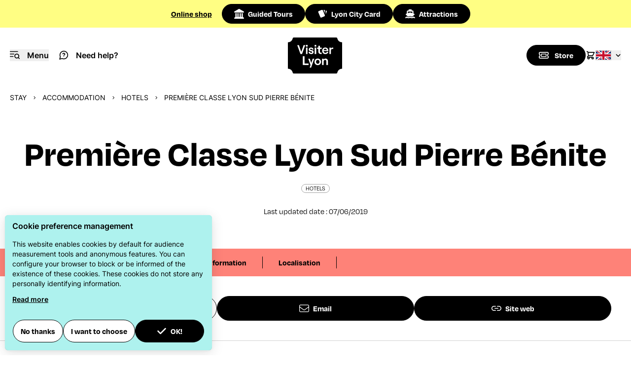

--- FILE ---
content_type: text/html; charset=UTF-8
request_url: https://en.visiterlyon.com/stay/accommodation/hotels/premiere-classe-lyon-sud-pierre-benite
body_size: 53960
content:
<!doctype html>
<html lang="en-GB" x-data="{ menuOpened: false, showOverlay: false, disableBodyScroll: false }" :class="menuOpened || disableBodyScroll ? 'overflow-y-hidden' : 'overflow-y-visible' ">
<head>
    <!-- Google Tag Manager -->
<script>(function(w,d,s,l,i){w[l]=w[l]||[];w[l].push({'gtm.start':
new Date().getTime(),event:'gtm.js'});var f=d.getElementsByTagName(s)[0],
j=d.createElement(s),dl=l!='dataLayer'?'&l='+l:'';j.async=true;j.src=
'https://www.googletagmanager.com/gtm.js?id='+i+dl;f.parentNode.insertBefore(j,f);
})(window,document,'script','dataLayer','GTM-NHLW6LM');</script>
<!-- End Google Tag Manager -->
    <meta charset="utf-8">
    <meta name="viewport" content="width=device-width, initial-scale=1, minimum-scale=1" />

                        
                    <title>Première Classe Lyon Sud Pierre Bénite - Lyon Tourist Office</title>

                        <link rel="canonical" href="https://en.visiterlyon.com/stay/accommodation/hotels/premiere-classe-lyon-sud-pierre-benite" />
            
        <script type="application/ld+json">
{
    "@context":"http://schema.org",
    "@type":"WebSite",
    "url":"https://en.visiterlyon.com",
    "name":"Visiter Lyon",
    "potentialAction": {
        "@type":"SearchAction",
        "target":"https://en.visiterlyon.com/app_search?simple_search[searchText]={query}",
        "query-input": "required name=query"
    }
}
</script>                            <script type="application/ld+json">
        {
            "@context": "http://schema.org",
            "@type": "Hotel",
            "name": "Première Classe Lyon Sud Pierre Bénite",
        
        
                    "telephone": "04 78 51 03 54",            "email": "lyon.pierrebenite@premiereclasse.fr",                            "location": {
                    "@type": "Place",
                    "address": {
                        "@type": "PostalAddress",
                        
                        "addressLocality": "Irigny",
                        "addressCountry": "France",
                        "postalCode": "69540",
                        "streetAddress": "17 rue de la Mouche"
                    }
                },
                                                        
                    "datePublished": "2019-06-07",
            "publisher": "ONLYLYON Tourism and Conventions",
            "headline": "Première Classe Lyon Sud Pierre Bénite",
        
        "url": "https://en.visiterlyon.com/stay/accommodation/hotels/premiere-classe-lyon-sud-pierre-benite"
    }
    </script>

    <link rel="shortcut icon" href="/bundles/oltcmainfront/images/favicon/favicon.ico" type="image/x-icon" />
    <link rel="apple-touch-icon" sizes="180x180" href="/bundles/oltcmainfront/images/favicon/apple-touch-icon.png" />
    <link rel="icon" type="image/png" sizes="32x32" href="/bundles/oltcmainfront/images/favicon/favicon-32x32.png" />
    <link rel="icon" type="image/png" sizes="16x16" href="/bundles/oltcmainfront/images/favicon/favicon-16x16.png" />
    <link rel="manifest" href="/bundles/oltcmainfront/images/favicon/site.webmanifest" />
    <link rel="mask-icon" href="/bundles/oltcmainfront/images/favicon/safari-pinned-tab.svg" color="#d91728" />
    <meta name="msapplication-TileColor" content="#ffffff" />
    <meta name="msapplication-config" content="/bundles/oltcmainfront/images/favicon/browserconfig.xml" />
    <meta name="theme-color" content="#ffffff" />

            <link rel="stylesheet" href="/build/app.css">
        <script type="text/javascript">
    function loadSwiperJS() {
        return new Promise(resolve => {
            const link = document.createElement('link');
            link.href = 'https://cdn.jsdelivr.net/npm/swiper@11/swiper-bundle.min.css';
            link.rel = 'stylesheet';
            document.head.prepend(link)

            const script = document.createElement('script');
            script.type = 'text/javascript';
            script.src = 'https://cdn.jsdelivr.net/npm/swiper@11/swiper-bundle.min.js';
            script.async = true;
            script.onload = resolve;
            document.head.appendChild(script);
        })
    }
    function loadMapLibreGL() {
        return new Promise(resolve => {
            const link = document.createElement('link');
            link.href = 'https://unpkg.com/maplibre-gl@2.4.0/dist/maplibre-gl.css';
            link.rel = 'stylesheet';
            document.head.prepend(link)

            const script = document.createElement('script');
            script.type = 'text/javascript';
            script.src = 'https://unpkg.com/maplibre-gl@2.4.0/dist/maplibre-gl.js';
            script.async = true;
            script.onload = resolve;
            document.head.appendChild(script);
        })
    }
</script>
            <script type="text/javascript">
            const GLOBAL_LOCATION_ID = 45072;
        </script>
    </head>
<body class="relative pt-42 scroll-smooth ">
    <!-- Google Tag Manager (noscript) -->
<noscript><iframe src="https://www.googletagmanager.com/ns.html?id=GTM-NHLW6LM"
height="0" width="0" style="display:none;visibility:hidden"></iframe></noscript>
<!-- End Google Tag Manager (noscript) -->    <script>
        function initHeadroom() {
            return  {
                hidden: false,
                lastScrollTop: window.pageYOffset || document.documentElement.scrollTop,
                topMarginBeforeHide: 112,
                onWindowScroll: function(e) {
                    let currentScroll = window.pageYOffset || document.documentElement.scrollTop;

                    if(currentScroll < this.topMarginBeforeHide) {
                        this.hidden = false;
                    } else {
                        if (currentScroll > this.topMarginBeforeHide) {
                            this.hidden = currentScroll > this.lastScrollTop;
                        } else {
                            this.hidden = false;
                        }
                    }

                    this.lastScrollTop = currentScroll <= 0 ? 0 : currentScroll; // Pour mobile ou scroll négatif
                }
            }
        }
    </script>

    <header class="fixed top-0 left-0 z-20 w-full bg-yellow-vl flex flex-row items-center justify-center md:h-14">
        <div class="w-full md:max-w-fit md:mx-auto md:flex md:gap-10 md:items-center md:justify-between" x-data="{ expanded: false }" @click.outside="expanded = false">
            <div class="flex gap-2 items-center justify-between font-roobert h-14 px-5 font-semibold">
                <a href="https://shop.visiterlyon.com/" class="leading-4 underline gtm-pre-header-shop">Online shop</a>
                <span class="block flex-shrink-1 overflow-hidden whitespace-nowrap text-ellipsis justify-self-end md:hidden" @click.prevent="expanded = ! expanded">Tours, citypass, excursions,...</span>
                <svg aria-hidden="true" class="w-5 h-5 shrink-0 transition md:hidden" @click.prevent="expanded = !expanded" :class="expanded ? 'rotate-180' : ''">
                    <use xlink:href="#angle-down"></use>
                </svg>
            </div>
            <div
                x-show="expanded"
                x-collapse
                x-cloak
                class="block-important"
            >
                <ul class="md:flex md:gap-2">
                    <li class="border-y border-tr-black md:border-0">
                        <a href="https://shop.visiterlyon.com/visites-guidees.html" class="flex items-center h-10 px-5 md:btn md:primary gtm-pre-header-tours">
                            <svg aria-hidden="true" class="w-5 h-5 inline mr-2 align-sub">
                                <use xlink:href="#landmark"></use>
                            </svg>
                            Guided Tours
                        </a>
                    </li>
                    <li class="border-b border-tr-black md:border-0">
                        <a href="https://shop.visiterlyon.com/lyon-city-card" class="flex items-center h-10 px-5 md:btn md:primary gtm-pre-header-lcc">
                            <svg aria-hidden="true" class="w-5 h-5 inline mr-2 align-sub">
                                <use xlink:href="#lcc-cards"></use>
                            </svg>
                            Lyon City Card
                        </a>
                    </li>
                    <li class="border-b border-tr-black md:border-0">
                        <a href="https://shop.visiterlyon.com/attractions.html" class="flex items-center h-10 px-5 md:btn md:primary gtm-pre-header-attractions">
                            <svg aria-hidden="true" class="w-5 h-5 inline mr-2 align-sub">
                                <use xlink:href="#ship"></use>
                            </svg>
                            Attractions
                        </a>
                    </li>
                </ul>
            </div>
        </div>
    </header>

    <header x-data="initHeadroom()"
            x-init="lastScrollTop > topMarginBeforeHide ? hidden = true : hidden = false"
            :class="{'-translate-y-full': hidden}"
            @scroll.window="onWindowScroll()"
            class="fixed top-14 left-0 w-full bg-white transition-all duration-500 ease-in-out z-10">
        <nav class="container mx-auto flex flex-row items-center h-28 px-5" role="navigation">
            <div class="flex flex-1">
                <button class="mr-5 gtm-menu"
                        @click.prevent="menuOpened = !menuOpened; showOverlay = !showOverlay"
                        :aria-expanded="menuOpened"
                        aria-controls="menu"
                        aria-label="Navigation Menu"
                        aria-haspopup="menu"
                >
                    <svg aria-hidden="true" role="img" class="w-5 h-5 inline md:mr-2.5 align-sub">
                        <use xlink:href="#i-menu"></use>
                    </svg>
                    <span class="hidden md:inline-block font-semibold">Menu</span>
                </button>
                <a href="/need-help" class="gtm-header-need-help">
                    <svg aria-hidden="true" class="w-5 h-5 inline mr-2.5 align-sub">
                        <use xlink:href="#help"></use>
                    </svg>
                    <span class="hidden md:inline-block font-semibold">Need help?</span>
                </a>
            </div>

            <a href="/" aria-label="Home" title="Home" class="gtm-header-logo flex flex-1 justify-center">
                                <svg aria-hidden="true" class="w-28 h-[73px] shrink-0">
                    <use xlink:href="#logo-filled"></use>
                </svg>
                            </a>

            <div class="flex flex-row flex-1 gap-5 items-center justify-end">
                <a class="fill-black md:btn md:primary flex flex-row items-center transition-all gtm-header-shop" href="https://shop.visiterlyon.com/" aria-label="Boutique">
                    <svg aria-hidden="true" class="w-5 h-5 inline md:mr-3">
                        <use xlink:href="#ticket"></use>
                    </svg>
                    <p class="hidden md:block">Store</p>
                </a>
                <a href="https://shop.visiterlyon.com/checkout/cart/" class="hidden md:block gtm-header-cart" aria-label="Cart">
                    <svg aria-hidden="true" class="w-5 h-5 fill-black stroke-black">
                        <use xlink:href="#shopping-cart"></use>
                    </svg>
                </a>
                
    
<div x-data="{ open: false }" class="relative">
    <button class="flex flex-row items-center justify-center"
            @click.prevent="open = true"
            :aria-expanded="open ? 'true' : 'false'"
    >
        <img src="/build/images/flag-en.svg" class="w-8 h-5 object-cover border border-tr-black" alt="">
        <svg class="w-3 h-3 ml-2 transition" aria-label="navigate down" :class="open ? 'rotate-180' : ''">
            <use xlink:href="#angle-down"></use>
        </svg>
    </button>
    <ul class="absolute right-0 sm:right-2 w-14 py-2 overflow-auto origin-top-right rounded-sm
                shadow-lg bg-white"
        x-cloak x-show="open"
        @click.outside="open = false">

        <li class="hover:bg-gray-300">
            <a href="https://www.visiterlyon.com/sejourner/hebergements/hotels/premiere-classe-lyon-sud-pierre-benite" class="flex flex-row justify-center px-1 py-2 gtm-language-switch">
                <img src="/build/images/flag-fr.svg" class="w-8 h-5 object-cover border border-tr-black" alt="">
            </a>
        </li>
        <li class="hover:bg-gray-300">
            <a href="https://de.lyon-france.com/" class="flex flex-row justify-center px-1 py-2 gtm-language-switch">
                <img src="/build/images/flag-de.svg" class="w-8 h-5 object-cover border border-tr-black" alt="Deutsch">
            </a>
        </li>
        <li class="hover:bg-gray-300">
            <a href="https://it.lyon-france.com/" class="flex flex-row justify-center px-1 py-2 gtm-language-switch">
                <img src="/build/images/flag-it.svg" class="w-8 h-5 object-cover border border-tr-black" alt="Italiano">
            </a>
        </li>
        <li class="hover:bg-gray-300">
            <a href="https://es.lyon-france.com/" class="flex flex-row justify-center px-1 py-2 gtm-language-switch">
                <img src="/build/images/flag-es.svg" class="w-8 h-5 object-cover border border-tr-black" alt="Español">
            </a>
        </li>
        <li class="hover:bg-gray-300">
            <a href="https://jp.lyon-france.com/" class="flex flex-row justify-center px-1 py-2 gtm-language-switch">
                <img src="/build/images/flag-jp.svg" class="w-8 h-5 object-cover border border-tr-black" alt="Japanese">
            </a>
        </li>
    </ul>
</div>            </div>
        </nav>
    </header>

        <main class="pb-10">
            <div class="container mx-auto uppercase text-xs md:text-sm mt-5">
        <ul class="flex flex-row space-x-3 items-center mx-5 whitespace-nowrap flex-wrap">
                                    <li class="flex items-center">
                                                                <a href="/stay" class="gtm-breadcrumbs-item">Stay</a>
                                        </li>
                                    <li class="flex items-center">
                                            <svg class="w-2 h-2 inline mr-3" aria-label="navigate right">
                            <use xlink:href="#angle-right"></use>
                        </svg>
                                                                <a href="/stay/accommodation" class="gtm-breadcrumbs-item">Accommodation</a>
                                        </li>
                                    <li class="flex items-center">
                                            <svg class="w-2 h-2 inline mr-3" aria-label="navigate right">
                            <use xlink:href="#angle-right"></use>
                        </svg>
                                                                <a href="/stay/accommodation/hotels" class="gtm-breadcrumbs-item">Hotels</a>
                                        </li>
                                    <li class="flex items-center">
                                            <svg class="w-2 h-2 inline mr-3" aria-label="navigate right">
                            <use xlink:href="#angle-right"></use>
                        </svg>
                                                                Première Classe Lyon Sud Pierre Bénite
                                        </li>
                        </ul>
    </div>

        <div class="container mx-auto">
            <div class="my-16 text-center">
                <h1 class="mx-5 mb-5">Première Classe Lyon Sud Pierre Bénite</h1>
                                                    <p class="my-6 uppercase">
                        <span class="border border-neutral-400 font-medium font-roobert rounded-full pb-px px-2 text-xs">
                            Hotels
                        </span>
                    </p>
                                <p class="my-5 font-roobert">
                    Last updated date : 07/06/2019
                </p>
                            </div>
            <script>

    function anchorNav() {
        return {
            displayNav: false,
            swiper: null,

            init: function() {
                // TODO: build nav links from anchors and headings
                let oltcAnchors = document.querySelectorAll('.oltc-anchor');

                let anchorNavigationWrapper = document.getElementById('anchorNavigationWrapper');

                if(oltcAnchors.length > 0) {
                    oltcAnchors.forEach(function (anchorElement) {

                        let linkWrapper = document.createElement('div');
                        linkWrapper.className = 'swiper-slide w-auto h-auto text-center border-r border-black pr-8';

                        let link = document.createElement('a');
                        link.href = '#' + anchorElement.getAttribute("id");
                        link.innerText = anchorElement.dataset.anchorLabel ?? anchorElement.innerText;
                        link.classList.add('gtm-navigation-link')

                        linkWrapper.append(link);
                        anchorNavigationWrapper.append(linkWrapper);
                    });
                    this.displayNav = true;

                    if(typeof Swiper === "undefined") {
                        loadSwiperJS().then(() => this.initSwiper());
                    } else {
                        this.initSwiper();
                    }
                }
            },

            initSwiper: function() {
                if(this.swiper) return;

                this.swiper = new Swiper(this.$refs.swiperEl, {
                    slidesPerView: 'auto',
                    spaceBetween: 32,
                    // Navigation arrows
                    navigation: {
                        prevEl: this.$refs.btnPrev,
                        nextEl: this.$refs.btnNext
                    },
                });
            }
        }
    }
</script>
<div class="bg-red-vl" x-data="anchorNav()" :class="displayNav ? '': 'hidden'" x-cloak>
    <div class="md:w-2/3 mx-auto px-5 py-4 font-roobert font-semibold flex flex-row">
        <div x-ref="swiperEl" class="swiper w-full">
            <div id="anchorNavigationWrapper" class="swiper-wrapper items-stretch">
                            </div>
        </div>
        <div class="w-16 text-right">
            <button x-ref="btnPrev" class="mr-2 gtm-navigation-navigation">
                <svg class="w-5 h-5" aria-label="navigate left">
                    <use xlink:href="#angle-left"></use>
                </svg>
            </button>
            <button x-ref="btnNext" class="gtm-navigation-navigation">
                <svg class="w-5 h-5" aria-label="navigate right">
                    <use xlink:href="#angle-right"></use>
                </svg>
            </button>
        </div>
    </div>
</div>        </div>

        
            

                <div data-anchor-label="Contact" id="introduction" class="oltc-anchor container mx-auto border-b border-b-tr-black p-10 flex flex-col md:flex-row gap-5 mb-10">
                    <a href="tel:04 78 51 03 54" class="btn secondary py-3 flex-1 flex items-center justify-center gtm-apidae-phone">
                <svg class="w-5 h-5 mr-2 inline align-sub">
                    <use xlink:href="#mobile-screen"></use>
                </svg>
                04 78 51 03 54
            </a>
                            <a href="/cdn-cgi/l/email-protection#aec2d7c1c080dec7cbdcdccbcccbc0c7dacbeededccbc3c7cbdccbcdc2cfddddcb80c8dc" class="btn primary py-3 flex-1 flex items-center justify-center gtm-apidae-email">
                <svg class="w-5 h-5 mr-2 inline align-sub">
                    <use xlink:href="#envelope"></use>
                </svg>
                Email
            </a>
                            <a href="https://lyon-sud-pierre-benite.premiereclasse.com/fr-fr/" class="btn primary py-3 flex-1 flex items-center justify-center gtm-apidae-website" target="_blank">
                <svg class="w-5 h-5 mr-2 inline align-sub">
                    <use xlink:href="#link-simple"></use>
                </svg>
                Site web
            </a>
                            </div>

                                            
                    
    
            
    <div class="container mx-auto">
        <div class="mx-5 md:w-2/3 md:mx-auto">

            <h2 class="oltc-anchor" id="practical-info">Practical information</h2>


            <div class="grid grid-cols-1 lg:grid-cols-2 gap-y-5 gap-x-10">

                                                                                                                                                                                                                                                                                                                                                                                                                                                                                    <div class="border-t border-t-tr-black pt-5">
                        <h3>Address</h3>
                        <p> 17 rue de la Mouche - 69540 Irigny</p>
                    </div>
                
                                                    <div class="border-t border-t-tr-black pt-5">
                        <h3>
                            Languages
                        </h3>
                        <p>Italian, English, French</p>
                    </div>
                
                                
                                                    <div class="border-t border-t-tr-black pt-5">
                        <h3>
                            Openings
                        </h3>
                        <p>All year round.</p>
                    </div>
                
                                                                    <div  class="border-t border-t-tr-black pt-5">
                        <h3>Equipments</h3>
                        <ul>
                                                                                                                                        <li>Private parking</li>
                                                                                                                                                                                                            <li>Car park</li>
                                                                                                                        </ul>
                    </div>
                
                                                    <div  class="border-t border-t-tr-black pt-5">
                        <h3>Conforts</h3>
                        <ul class="">
                                                                                                                                        <li>Air conditioning</li>
                                                                                                                                                                                                            <li>Television</li>
                                                                                                                                                                                                            <li>Wi-fi</li>
                                                                                                                        </ul>
                    </div>
                
                                                    <div  class="border-t border-t-tr-black pt-5">
                        <h3>Services</h3>
                        <ul class="">
                                                                                                                                        <li>Pets welcome</li>
                                                                                                                        </ul>
                    </div>
                
                                
                                                    <div  class="border-t border-t-tr-black pt-5">
                        <h3>
                            Accessibility
                        </h3>
                        <ul class="">
                                                                                                                                        <li>Accessible for self-propelled wheelchairs</li>
                                                                                                                        </ul>
                    </div>
                
                                            </div>
        </div>
    </div>


                        <div class="container mx-auto my-10">
                        
            
            <div class="mx-5 md:w-2/3 md:mx-auto flex justify-between items-center p-8 border border-black rounded-md">
                <div class="font-semibold text-lg">Tripadvisor reviews</div>
                <div class="flex items-center gap-5">
                    <svg class="w-[51px] h-[50px]">
                        <use xlink:href="#tripadvisor-logo"></use>
                    </svg>
                    <div class="tripadvisor-ranking w-[80px] inline-block">
                        <span style="width: 62px;"></span>
                    </div>
                    <a href="https://www.tripadvisor.com/Hotel_Review-g1943695-d1957574-Reviews-Premiere_Classe_Lyon_Sud_Pierre_Benite-Irigny_Rhone_Auvergne_Rhone_Alpes.html?m=60498" target="_blank" class="underline underline-offset-2 gtm-apidae-tripadvisor">273 traveler reviews</a>
                </div>
            </div>
        </div>
    
                
                
            
    
        
                                                                                                                

    <script data-cfasync="false" src="/cdn-cgi/scripts/5c5dd728/cloudflare-static/email-decode.min.js"></script><script type="text/javascript">
        function initLocalApidaeMap_1788767958(lng, lat) {
            return {
                lng: lng,
                lat: lat,
                map: null,
                mapLoaded: false,

                loadMap: function() {
                    if(typeof maplibregl === "undefined") {
                        loadMapLibreGL().then(() => this.initMap());
                    } else {
                        this.initMap();
                    }
                },

                initMap: function () {
                    if(this.map) {
                        return;
                    }

                    this.map = new maplibregl.Map({
                        container: this.$refs.mapContainer, // container id
                        style: 'https://api.maptiler.com/maps/streets/style.json?key=hEqF9jgQjxkMzIjfosGM', // style URL
                        center: [this.lng, this.lat], // starting position [lng, lat]
                        zoom: 15, // starting zoom
                        trackResize: true
                    });

                    this.map.addControl(new maplibregl.NavigationControl(), 'top-right');
                    this.map.scrollZoom.disable();

                    let isMobile = Math.min(window.screen.width, window.screen.height) < 768 || navigator.userAgent.indexOf("Mobi") > -1;

                    if(isMobile) {
                        this.map.easeTo({
                            padding: {top: 120},
                            duration: 50 // In ms, CSS transition duration property for the sidebar matches this value
                        });
                    } else {
                        this.map.easeTo({
                            padding: {top: 190},
                            duration: 50 // In ms, CSS transition duration property for the sidebar matches this value
                        });
                    }

                    // create a DOM element for the marker
                    let el = document.createElement('div');
                    let svgElem = document.createElementNS('http://www.w3.org/2000/svg', 'svg');
                    let useElem = document.createElementNS('http://www.w3.org/2000/svg', 'use');

                    el.className = 'marker';
                    el.style.width = '41px';
                    el.style.height = '60px';

                    useElem.setAttributeNS('http://www.w3.org/1999/xlink', 'xlink:href', '#map-pin');

                    svgElem.appendChild(useElem);
                    svgElem.style.width = '41px';
                    svgElem.style.height = '60px';

                    el.appendChild(svgElem);

                    // add marker to map
                    new maplibregl.Marker(el)
                        .setLngLat([this.lng, this.lat])
                        .addTo(this.map);

                    this.mapLoaded = true;

                    let self = this;
                    this.map.on('load',function(){
                        self.map.resize();
                    })
                }
            }
        }
    </script>

    <div data-anchor-label="Localisation"
         id="localisation"
         class="oltc-anchor container mx-auto mt-10 flex flex-col md:flex-row md:min-h-[500px]"
         x-data="initLocalApidaeMap_1788767958(4.821286, 45.690628)"
    >
        <div class="h-[500px] md:h-auto md:w-1/2 relative">
            <img src="/map/static?lat=45.690628&amp;lng=4.821286"
                 loading="lazy"
                 x-ref="staticMap"
                 class="w-full h-full absolute inset-0 object-cover"
                 @mousedown="loadMap"
                 :class="mapLoaded ? 'hidden' : ''"
            />
                        <div x-ref="mapContainer" class="absolute inset-0" :class="mapLoaded ? '' : 'hidden'"></div>
            <div class="absolute w-fit top-10 left-10 bg-white rounded-md z-50 p-10">
                                    <p class="w-fit border border-neutral-400 font-medium font-roobert rounded-full pb-px px-2 text-xs mb-3 uppercase">
                        Hotels
                    </p>
                                                    <p class="font-semibold text-lg">Première Classe Lyon Sud Pierre Bénite</p>
                                                                    <p class="text-sm"> 17 rue de la Mouche - 69540 Irigny</p>
                                                <p class="text-sm"><a href="tel:04 78 51 03 54">04 78 51 03 54</a></p>
                                                    <p class="text-sm">
                        <a href="https://lyon-sud-pierre-benite.premiereclasse.com/fr-fr/" title="" target="blank">
                            lyon-sud-pierre-benite.premiereclasse.com/fr-fr/
                        </a>
                    </p>
                            </div>
        </div>
        <div class="w-full flex flex-col justify-center md:w-1/2 bg-green-vl py-10 px-5 md:p-12 lg:p-28">
            <h2 class="mt-0">I go by alternative transportation</h2>
                                    <div class="flex items-center">
                <a href="https://mobilites.grandlyon.com/carte?mode=public_transport&velov=0&to=17%20rue%20de%20la%20Mouche%20-%2069540" target="_blank" class="btn primary flex items-center gtm-localisation-onlymoov">
                    <svg aria-hidden="true" class="w-5 h-5 inline mr-3">
                        <use xlink:href="#diamond-turn-right"></use>
                    </svg>
                    Plan my route
                </a>
                <p class="ml-5">with <img class="inline align-bottom ml-3 w-32" src="/build/images/logo-mobilites.svg" loading="lazy" alt="ONLY Moov"></p>
            </div>
                    </div>
    </div>

            
        
            </main>

    <footer class="bg-black text-white mt-16">
        <div class="container mx-auto mb-16 bg-doodle-24 bg-[left_200%_top_6rem] md:bg-[right_21%_top_6rem] bg-no-repeat">

            <div id="blockFooterNewsletter" class="p-5 md:px-0 md:w-3/5 mx-auto py-32">
                <p class="hidden md:block font-roobert uppercase text-center mb-5">Newsletter</p>
                <p class="text-2xl text-center mb-5 font-roobert">Get our tips, ideas for things to do, event news and inspirations by email to enjoy the Lyon metropolitan area to the fullest</p>
                <div class="relative w-full md:w-2/3 mx-auto">
                                        <script>
                        function onFormSubscribeNewsletterSubmit(token) {
                            const form = document.getElementById("formSubscribeNewsletter");
                            if(form.checkValidity()) {
                                form.submit();
                            } else {
                                form.reportValidity();
                            }
                        }
                    </script>
                    <div id="newsletterFormFooterWrapper"></div>
                                        <style>
                        .grecaptcha-badge {
                            display: none;
                        }
                    </style>
                </div>
            </div>

            <div class="flex flex-col md:flex-row p-5 xl:px-0">

                <div class="md:basis-1/2">
                    <h3 class="mb-5">About us</h3>
                    <ul class="space-y-2 mb-10">
            <li><a href="/who-we-are" class="gtm-footer-link">Who we are?</a></li>
            <li><a href="/who-we-are/job-offers-and-internships" class="gtm-footer-link">Job offers and internships</a></li>
            <li><a href="/accessibilite/accessibility" class="gtm-footer-link">Accessibility</a></li>
            <li><a href="/our-terms-of-sale" class="gtm-footer-link">Our terms of Sale</a></li>
            <li><a href="/other-languages" class="gtm-footer-link">Other languages</a></li>
            <li><a href="/our-legal-mentions" class="gtm-footer-link">Our legal mentions</a></li>
    </ul>
                    <h3 class="mb-5">Follow us</h3>
                    <ul class="flex flex-row gap-5 flex-wrap mb-10 md:mb-0">
                        <li>
                            <a href="https://www.facebook.com/officedetourismelyon" target="_blank" class="block border border-neutral-700 rounded-full p-4 transition-all group hover:bg-white gtm-footer-social" aria-label="Facebook">
                                <svg aria-hidden="true" class="w-6 h-6 fill-white transition-all group-hover:fill-black">
                                    <use xlink:href="#fa-facebook"></use>
                                </svg>
                            </a>
                        </li>
                        <li>
                            <a href="https://www.instagram.com/onlylyon" target="_blank" class="block border border-neutral-700 rounded-full p-4 transition-all group hover:bg-white gtm-footer-social" aria-label="Instagram">
                                <svg aria-hidden="true" class="w-6 h-6 fill-white transition-all group-hover:fill-black">
                                    <use xlink:href="#fa-instagram"></use>
                                </svg>
                            </a>
                        </li>
                        <li>
                            <a href="https://www.linkedin.com/company/onlylyon-tourisme-congres" target="_blank" class="block border border-neutral-700 rounded-full p-4 transition-all group hover:bg-white gtm-footer-social" aria-label="LinkedIn">
                                <svg aria-hidden="true" class="w-6 h-6 fill-white transition-all group-hover:fill-black">
                                    <use xlink:href="#fa-linkedin"></use>
                                </svg>
                            </a>
                        </li>
                        <li>
                            <a href="https://twitter.com/OnlyLyonTourism" target="_blank" class="block border border-neutral-700 rounded-full p-4 transition-all group hover:bg-white gtm-footer-social" aria-label="Twitter">
                                <svg aria-hidden="true" class="w-6 h-6 fill-white transition-all group-hover:fill-black">
                                    <use xlink:href="#fa-twitter"></use>
                                </svg>
                            </a>
                        </li>
                        <li>
                            <a href="https://www.tiktok.com/@onlylyon_officiel?_t=8eMapHC59Rr&_r=1" target="_blank" class="block border border-neutral-700 rounded-full p-4 transition-all group hover:bg-white gtm-footer-social" aria-label="TikTok">
                                <svg aria-hidden="true" class="w-6 h-6 fill-white transition-all group-hover:fill-black">
                                    <use xlink:href="#fa-tiktok"></use>
                                </svg>
                            </a>
                        </li>
                    </ul>
                </div>

                <div class="md:basis-1/2 grid grid-cols-1 md:grid-cols-2 gap-5 ">
                    <div class="mb-5">
                        <h3 class="mb-5">Professionals</h3>
                        <p class="mb-5">Are you a tour operator, a travel agent, a coach company or a receptive operator? We are your privileged contact!</p>
                        <a href="https://traveltrade.lyon-france.com/en" class="btn secondary hover:border-white gtm-footer-external-link">Read more</a>
                    </div>
                    <div class="mb-5">
                        <h3 class="mb-5">Press Section</h3>
                        <p class="mb-5">Are you a journalist? If so, please feel free to contact our press team - they will be happy to welcome you.</p>
                        <a href="https://presse.lyon-france.com/en" class="btn secondary hover:border-white gtm-footer-external-link">Read more</a>
                    </div>
                    <div class="">
                        <h3 class="mb-5">Business tourism</h3>
                        <p class="mb-5">Looking for a new destination for your next convention, tradeshow or corporate event?</p>
                        <a href="https://events.lyon-france.com/en" class="btn secondary hover:border-white gtm-footer-external-link">Read more</a>
                    </div>
                    <div class="">
                        <h3 class="mb-5">Groups</h3>
                        <p class="mb-5">Are you travelling as part of a group? Would you like a customized programme? Contact us.</p>
                        <a href="https://shop.visiterlyon.com/visites-pour-groupes-ou-a-la-carte" class="btn secondary hover:border-white gtm-footer-external-link">Read more</a>
                    </div>
                </div>

            </div>
        </div>

                                                                <div class="border-t border-t-neutral-500">
            <div class="container mx-auto flex flex-row items-stretch px-5 xl:px-0 py-6">
                <div class="flex-1 flex items-center justify-start">
                    <a href="https://pro.lyon-france.com/en" target="_blank" title="OnlyLyon">
                        <svg aria-hidden="true" class="fill-white h-16 w-32">
                            <use xlink:href="#logo-ol-new-en"></use>
                        </svg>
                    </a>
                </div>
                
            
                    

<div x-data="{ open: false }" class="relative flex-1 flex items-center justify-end">
    <button class="flex flex-row items-center justify-center"
            @click.prevent="open = true"
            :aria-expanded="open ? 'true' : 'false'"
    >
        English
                        <img src="/build/images/flag-en.svg" class="ml-4 w-8 h-5 object-cover border border-tr-black" alt="">
        <svg class="w-3 h-3 ml-2 transition fill-white" aria-label="navigate down" :class="open ? 'rotate-180' : ''">
            <use xlink:href="#angle-down"></use>
        </svg>
    </button>
    <ul class="absolute right-0 top-0 py-2 overflow-auto origin-top-right rounded-sm
                shadow-lg bg-white text-black"
        x-cloak x-show="open"
        @click.outside="open = false">
        <li class="hover:bg-gray-300">
            <a href="https://www.visiterlyon.com/sejourner/hebergements/hotels/premiere-classe-lyon-sud-pierre-benite" class="flex flex-row items-center justify-between px-1 py-2 gtm-language-switch">
                Français
                <img src="/build/images/flag-fr.svg" class="ml-4 w-8 h-5 object-cover border border-tr-black" alt="Français">
            </a>
        </li>
        <li class="hover:bg-gray-300">
            <a href="https://de.lyon-france.com/" class="flex flex-row items-center justify-between px-1 py-2 gtm-language-switch">
                Deutsch
                <img src="/build/images/flag-de.svg" class="ml-4 w-8 h-5 object-cover border border-tr-black" alt="Deutsch">
            </a>
        </li>
        <li class="hover:bg-gray-300">
            <a href="https://it.lyon-france.com/" class="flex flex-row items-center justify-between px-1 py-2 gtm-language-switch">
                Italiano
                <img src="/build/images/flag-it.svg" class="ml-4 w-8 h-5 object-cover border border-tr-black" alt="Italiano">
            </a>
        </li>
        <li class="hover:bg-gray-300">
            <a href="https://es.lyon-france.com/" class="flex flex-row items-center justify-between px-1 py-2 gtm-language-switch">
                Español
                <img src="/build/images/flag-es.svg" class="ml-4 w-8 h-5 object-cover border border-tr-black" alt="Español">
            </a>
        </li>
        <li class="hover:bg-gray-300">
            <a href="https://jp.lyon-france.com/" class="flex flex-row items-center justify-between px-1 py-2 gtm-language-switch">
                Japanese
                <img src="/build/images/flag-jp.svg" class="ml-4 w-8 h-5 object-cover border border-tr-black" alt="Japanese">
            </a>
        </li>
    </ul>
</div>            </div>
        </div>
        <div class="border-t border-t-neutral-500 bg-white">
            <div class="flex flex-row flex-wrap gap-5 md:gap-10 my-5 justify-center">
                <a href="https://pro.lyon-france.com/en/quality-services" target="_blank">
                    <img src="/build/images/logo-qualite-tourisme.svg" class="h-16 md:h-[120px]" loading="lazy" alt="Quality tourism">
                </a>
                <a href="/lyon-for-all">
                    <img src="/build/images/logo-tourisme-handicap.jpg" class="h-16 md:h-[120px]" loading="lazy" alt="Tourism &amp; handicap">
                </a>
                <a href="https://pro.lyon-france.com/en/news-onlylyon-tourism-and-conventions/sustainable-tourism/onlylyon-tourism-and-conventions-and-its-csr-commitment">
                    <img src="/build/images/logo-rse.svg" class="h-16 md:h-[120px]" loading="lazy" alt="Tourism &amp; handicap">
                </a>
                <a href="https://pro.lyon-france.com/en/news-onlylyon-tourism-and-conventions/sustainable-tourism/onlylyon-tourism-and-conventions-achieves-iso-20121-certification">
                    <img src="/build/images/logo-certified-iso-20121.png" class="h-16 md:h-[120px]" loading="lazy" alt="Tourism &amp; handicap">
                </a>
                <a href="https://pro.lyon-france.com/en/news-onlylyon-tourism-and-conventions/sustainable-tourism/lyon-continues-its-commitment-to-sustainable-tourism-thanks-to-gds-index">
                    <img src="/build/images/logo-gds-index.png" class="h-16 md:h-[120px]" loading="lazy" alt="Tourism &amp; handicap">
                </a>
            </div>
            <p class="text-center text-neutral-500 pb-5">
                ONLYLYON Tourism &amp; Conventions is committed to offering its visitors the best possible stay.
            </p>
        </div>
        <div class="border-t border-t-neutral-500">
            <p class="text-center pt-5 pb-5">© 2026 <a class="underline underline-offset-2" href="https://pro.lyon-france.com/en" target="_blank">ONLYLYON Tourist Office and Convention Bureau</a> - <button id="btnShowCookieConsent">Manage cookies</button></p>
        </div>
    </footer>


<div class="z-40 inset-0 transition-opacity absolute inset-0 bg-white opacity-50"
     x-show="showOverlay"
     x-cloak>
</div>

<aside id="menu"
       x-ref="menuWrapper"
       class="transform top-0 left-0 w-full lg:w-2/3 xl:w-3/5 2xl:w-1/2 bg-blue-vl fixed flex flex-col h-full overflow-auto ease-in-out transition-all duration-300 z-50 scroll-smooth"
       x-show="menuOpened"
       x-transition:enter="transition duration-500 sm:duration-700"
       x-transition:enter-start="-translate-x-full"
       x-transition:enter-end="translate-x-0"
       x-transition:leave="transition duration-500 sm:duration-700"
       x-transition:leave-start="translate-x-0"
       x-transition:leave-end="opacity-0 -translate-x-full"
       @click.outside="menuOpened = !menuOpened; showOverlay = !showOverlay"
       x-cloak>
        <div class="w-full border-b border-b-tr-black py-5 ">
        <div class="w-5/6 mx-auto flex flex-row">
            <div class="grow">
                <label for="simple_search_searchText" class="font-roobert text-neutral-500 uppercase text-sm">Search</label>
                <div class="relative w-full mt-1">
                    <form name="simple_search" method="get" action="/app_search" id="site-wide-search">
            <input type="search" id="simple_search_searchText" name="simple_search[searchText]" required="required" class="w-full h-16 rounded p-5 gtm-menu-search-input" placeholder="An activity, a place..." />
    <button type="submit" class="btn primary absolute right-5 top-2 p-3 gtm-menu-search-button">
        <svg class="w-5 h-5" aria-label="navigate right fill-white">
            <use xlink:href="#search"></use>
        </svg>
    </button>
</form>
                </div>
            </div>
            <div class="w-16 lg:w-32 flex items-end justify-end">
                <button @click="menuOpened = !menuOpened; showOverlay = !showOverlay" :aria-expanded="menuOpened" class="gtm-menu-close" aria-controls="menu" aria-label="Close navigation">
                    <svg class="w-6 h-6 mb-6" aria-label="navigate right">
                        <use xlink:href="#xmark"></use>
                    </svg>
                </button>
            </div>
        </div>
    </div>
        <div class="w-full pt-10 text-center">
    <div class="w-5/6 mx-auto">
        <p class="font-roobert text-4xl font-semibold">Let us present you Lyon</p>
    </div>
</div>
<div class="w-5/6 mx-auto my-10">

    <ul id="list-menu" class="font-roobert font-semibold text-2xl">
                                    <li x-data="{ expanded: false }" :class="expanded ? 'bg-black bg-opacity-5' : ''" class="border-b border-black py-3 pl-6">
                    <a href="#" @click.prevent="expanded = ! expanded" class="flex flex-row items-center gtm-menu-lvl-1" aria-expanded="false" aria-controls="menu-item-43909">
                        <svg class="w-6 h-6 mr-2 transition" :class="expanded ? 'rotate-90' : ''" aria-label="navigate right">
                            <use xlink:href="#angle-right"></use>
                        </svg>
                        Discover
                    </a>
                    <ul id="menu-item-43909" x-show="expanded" x-collapse class="text-lg ml-4">
                                                                                    <li x-data="{ expanded: false }">
                                    <a href="#" @click.prevent="expanded = ! expanded" class="flex flex-row items-center gtm-menu-lvl-2" aria-expanded="false" aria-controls="menu-item-55082">
                                        <svg class="w-6 h-6 mr-2 transition" :class="expanded ? 'rotate-90' : ''" aria-label="navigate right">
                                            <use xlink:href="#angle-right"></use>
                                        </svg>
                                        Not to be missed in Lyon
                                    </a>
                                    <ul id="menu-item-55082" x-show="expanded" x-collapse class="ml-10">
                                                                                        <li class="font-normal"><a href="/discover/not-to-be-missed-in-lyon/what-to-do-in-lyon-in-the-evening" class="gtm-menu-lvl-3">What to do in Lyon in the evening?</a></li>

                                                                                        <li class="font-normal"><a href="/discover/not-to-be-missed-in-lyon/your-first-day-in-lyon" class="gtm-menu-lvl-3">Your first day in Lyon</a></li>

                                                                                        <li class="font-normal"><a href="/discover/not-to-be-missed-in-lyon/lyon-unesco-world-heritage-site2" class="gtm-menu-lvl-3">Lyon, UNESCO World Heritage site</a></li>

                                                                                    <li class="font-normal"><a href="/discover/not-to-be-missed-in-lyon/lyon-s-traboules-and-courtyards" class="gtm-menu-lvl-3">Lyon’s traboules and courtyards</a></li>
                                                                                        <li class="font-normal"><a href="/discover/not-to-be-missed-in-lyon/10-sustainable-experiences-to-be-had-without-compromise" class="gtm-menu-lvl-3">10 sustainable experiences</a></li>

                                                                                        <li class="font-normal"><a href="/discover/not-to-be-missed-in-lyon/how-to-become-a-true-lyonnais" class="gtm-menu-lvl-3">How to become a true Lyonnais?</a></li>

                                                                                        <li class="font-normal"><a href="/discover/not-to-be-missed-in-lyon/ten-anecdotes-about-lyon-to-impress-people-at-dinner-parties" class="gtm-menu-lvl-3">10 anecdotes about Lyon</a></li>

                                                                            </ul>
                                </li>

                                                                                                                <li x-data="{ expanded: false }">
                                    <a href="#" @click.prevent="expanded = ! expanded" class="flex flex-row items-center gtm-menu-lvl-2" aria-expanded="false" aria-controls="menu-item-43916">
                                        <svg class="w-6 h-6 mr-2 transition" :class="expanded ? 'rotate-90' : ''" aria-label="navigate right">
                                            <use xlink:href="#angle-right"></use>
                                        </svg>
                                        The Metropole de Lyon
                                    </a>
                                    <ul id="menu-item-43916" x-show="expanded" x-collapse class="ml-10">
                                                                                        <li class="font-normal"><a href="/discover/the-metropole-de-lyon" class="gtm-menu-lvl-3">Discover the Lyon metropolitan area</a></li>

                                                                                    <li class="font-normal"><a href="/discover/the-metropole-de-lyon/lyon" class="gtm-menu-lvl-3">Lyon</a></li>
                                                                                        <li class="font-normal"><a href="/discover/the-metropole-de-lyon/villeurbanne2" class="gtm-menu-lvl-3">Villeurbanne</a></li>

                                                                                    <li class="font-normal"><a href="/discover/the-metropole-de-lyon/north-of-the-metropolis" class="gtm-menu-lvl-3">North of the metropolis</a></li>
                                                                                    <li class="font-normal"><a href="/discover/the-metropole-de-lyon/south-of-the-metropolis" class="gtm-menu-lvl-3">South of the metropolis</a></li>
                                                                                    <li class="font-normal"><a href="/discover/the-metropole-de-lyon/east-of-the-metropolis" class="gtm-menu-lvl-3">East of the metropolis</a></li>
                                                                                    <li class="font-normal"><a href="/discover/the-metropole-de-lyon/west-of-the-metropolis" class="gtm-menu-lvl-3">West of the metropolis</a></li>
                                                                            </ul>
                                </li>

                                                                                                                <li x-data="{ expanded: false }">
                                    <a href="#" @click.prevent="expanded = ! expanded" class="flex flex-row items-center gtm-menu-lvl-2" aria-expanded="false" aria-controls="menu-item-43911">
                                        <svg class="w-6 h-6 mr-2 transition" :class="expanded ? 'rotate-90' : ''" aria-label="navigate right">
                                            <use xlink:href="#angle-right"></use>
                                        </svg>
                                        The districts of Lyon
                                    </a>
                                    <ul id="menu-item-43911" x-show="expanded" x-collapse class="ml-10">
                                                                                        <li class="font-normal"><a href="/discover/the-districts-of-lyon/croix-rousse2" class="gtm-menu-lvl-3">Croix-Rousse</a></li>

                                                                                        <li class="font-normal"><a href="/discover/the-districts-of-lyon/the-presqu-ile-district" class="gtm-menu-lvl-3">Presqu&#039;île</a></li>

                                                                                        <li class="font-normal"><a href="/discover/the-districts-of-lyon/the-confluence-district" class="gtm-menu-lvl-3">Confluence</a></li>

                                                                                        <li class="font-normal"><a href="/discover/the-districts-of-lyon/the-vieux-lyon-old-lyon" class="gtm-menu-lvl-3">Vieux Lyon</a></li>

                                                                            </ul>
                                </li>

                                                                                                                <li x-data="{ expanded: false }">
                                    <a href="#" @click.prevent="expanded = ! expanded" class="flex flex-row items-center gtm-menu-lvl-2" aria-expanded="false" aria-controls="menu-item-43997">
                                        <svg class="w-6 h-6 mr-2 transition" :class="expanded ? 'rotate-90' : ''" aria-label="navigate right">
                                            <use xlink:href="#angle-right"></use>
                                        </svg>
                                        Around Lyon
                                    </a>
                                    <ul id="menu-item-43997" x-show="expanded" x-collapse class="ml-10">
                                                                                    <li class="font-normal"><a href="/discover/around-lyon/highlights-of-the-region" class="gtm-menu-lvl-3">Highlights of the region</a></li>
                                                                                    <li class="font-normal"><a href="/discover/around-lyon/wine-tours" class="gtm-menu-lvl-3">Wine tours</a></li>
                                                                            </ul>
                                </li>

                                                                                                                <li x-data="{ expanded: false }">
                                    <a href="#" @click.prevent="expanded = ! expanded" class="flex flex-row items-center gtm-menu-lvl-2" aria-expanded="false" aria-controls="menu-item-44039">
                                        <svg class="w-6 h-6 mr-2 transition" :class="expanded ? 'rotate-90' : ''" aria-label="navigate right">
                                            <use xlink:href="#angle-right"></use>
                                        </svg>
                                        Heritage / UNESCO
                                    </a>
                                    <ul id="menu-item-44039" x-show="expanded" x-collapse class="ml-10">
                                                                                    <li class="font-normal"><a href="/discover/heritage-unesco/all-sites-and-monuments" class="gtm-menu-lvl-3">All sites and monuments</a></li>
                                                                                    <li class="font-normal"><a href="/discover/heritage-unesco/lyon-s-traboules-and-courtyards" class="gtm-menu-lvl-3">Lyon’s traboules and courtyards</a></li>
                                                                                    <li class="font-normal"><a href="/discover/heritage-unesco/remarkable-sites-and-monuments" class="gtm-menu-lvl-3">Remarkable sites and monuments</a></li>
                                                                                    <li class="font-normal"><a href="/discover/heritage-unesco/religious-heritage" class="gtm-menu-lvl-3">Religious heritage</a></li>
                                                                                    <li class="font-normal"><a href="/discover/heritage-unesco/antiquity" class="gtm-menu-lvl-3">Antiquity</a></li>
                                                                                    <li class="font-normal"><a href="/discover/heritage-unesco/renaissance" class="gtm-menu-lvl-3">Renaissance</a></li>
                                                                                    <li class="font-normal"><a href="/discover/heritage-unesco/contemporary" class="gtm-menu-lvl-3">Contemporary</a></li>
                                                                            </ul>
                                </li>

                                                                                                                <li x-data="{ expanded: false }">
                                    <a href="#" @click.prevent="expanded = ! expanded" class="flex flex-row items-center gtm-menu-lvl-2" aria-expanded="false" aria-controls="menu-item-51605">
                                        <svg class="w-6 h-6 mr-2 transition" :class="expanded ? 'rotate-90' : ''" aria-label="navigate right">
                                            <use xlink:href="#angle-right"></use>
                                        </svg>
                                        Lyon the way you like it
                                    </a>
                                    <ul id="menu-item-51605" x-show="expanded" x-collapse class="ml-10">
                                                                                    <li class="font-normal"><a href="/discover/lyon-the-way-you-like-it/for-lovebirds" class="gtm-menu-lvl-3">For lovebirds</a></li>
                                                                                    <li class="font-normal"><a href="/discover/lyon-the-way-you-like-it/as-a-family" class="gtm-menu-lvl-3">As a family</a></li>
                                                                                    <li class="font-normal"><a href="/discover/lyon-the-way-you-like-it/in-the-heart-of-nature" class="gtm-menu-lvl-3">In the heart of nature</a></li>
                                                                                    <li class="font-normal"><a href="/discover/lyon-the-way-you-like-it/urban-side" class="gtm-menu-lvl-3">Urban Side</a></li>
                                                                                    <li class="font-normal"><a href="/discover/lyon-the-way-you-like-it/for-sports-fans" class="gtm-menu-lvl-3">For sports fans</a></li>
                                                                                    <li class="font-normal"><a href="/discover/lyon-the-way-you-like-it/en-mode-street-art" class="gtm-menu-lvl-3">En mode street-art</a></li>
                                                                                    <li class="font-normal"><a href="/discover/lyon-the-way-you-like-it/100-unusual" class="gtm-menu-lvl-3">100% unusual</a></li>
                                                                                    <li class="font-normal"><a href="/discover/lyon-the-way-you-like-it/lyon-a-lgbtq-city" class="gtm-menu-lvl-3">Lyon, a LGBTQ+ city</a></li>
                                                                            </ul>
                                </li>

                                                                        </ul>
                </li>
                                                <li x-data="{ expanded: false }" :class="expanded ? 'bg-black bg-opacity-5' : ''" class="border-b border-black py-3 pl-6">
                    <a href="#" @click.prevent="expanded = ! expanded" class="flex flex-row items-center gtm-menu-lvl-1" aria-expanded="false" aria-controls="menu-item-44826">
                        <svg class="w-6 h-6 mr-2 transition" :class="expanded ? 'rotate-90' : ''" aria-label="navigate right">
                            <use xlink:href="#angle-right"></use>
                        </svg>
                        Stay
                    </a>
                    <ul id="menu-item-44826" x-show="expanded" x-collapse class="text-lg ml-4">
                                                                                    <li x-data="{ expanded: false }">
                                    <a href="#" @click.prevent="expanded = ! expanded" class="flex flex-row items-center gtm-menu-lvl-2" aria-expanded="false" aria-controls="menu-item-51559">
                                        <svg class="w-6 h-6 mr-2 transition" :class="expanded ? 'rotate-90' : ''" aria-label="navigate right">
                                            <use xlink:href="#angle-right"></use>
                                        </svg>
                                        Access, come and move in Lyon
                                    </a>
                                    <ul id="menu-item-51559" x-show="expanded" x-collapse class="ml-10">
                                                                                        <li class="font-normal"><a href="/stay/access-come-and-move-in-lyon/arriving-by-train2" class="gtm-menu-lvl-3">Arriving by train</a></li>

                                                                                        <li class="font-normal"><a href="/stay/access-come-and-move-in-lyon/arriving-to-lyon-by-car" class="gtm-menu-lvl-3">Arriving by car</a></li>

                                                                                        <li class="font-normal"><a href="/stay/access-come-and-move-in-lyon/arriving-to-lyon-by-plane" class="gtm-menu-lvl-3">Arriving by plane</a></li>

                                                                                    <li class="font-normal"><a href="/stay/access-come-and-move-in-lyon/alternative-means-of-transport" class="gtm-menu-lvl-3">Alternative means of transport</a></li>
                                                                                    <li class="font-normal"><a href="/stay/access-come-and-move-in-lyon/transport-and-transfers" class="gtm-menu-lvl-3">Transport and transfers</a></li>
                                                                            </ul>
                                </li>

                                                                                                                <li x-data="{ expanded: false }">
                                    <a href="#" @click.prevent="expanded = ! expanded" class="flex flex-row items-center gtm-menu-lvl-2" aria-expanded="false" aria-controls="menu-item-44827">
                                        <svg class="w-6 h-6 mr-2 transition" :class="expanded ? 'rotate-90' : ''" aria-label="navigate right">
                                            <use xlink:href="#angle-right"></use>
                                        </svg>
                                        Accommodation
                                    </a>
                                    <ul id="menu-item-44827" x-show="expanded" x-collapse class="ml-10">
                                                                                        <li class="font-normal"><a href="/stay/accommodation/all-accommodations" class="gtm-menu-lvl-3">All accommodations</a></li>

                                                                                    <li class="font-normal"><a href="/stay/accommodation/hotels" class="gtm-menu-lvl-3">Hotels</a></li>
                                                                                    <li class="font-normal"><a href="/stay/accommodation/guesthouses" class="gtm-menu-lvl-3">Guesthouses</a></li>
                                                                                    <li class="font-normal"><a href="/stay/accommodation/rental-of-apartments-furnished-rooms" class="gtm-menu-lvl-3">Rental of apartments &amp; furnished rooms</a></li>
                                                                                    <li class="font-normal"><a href="/stay/accommodation/hostels" class="gtm-menu-lvl-3">Hostels</a></li>
                                                                                    <li class="font-normal"><a href="/stay/accommodation/apartment-hotels" class="gtm-menu-lvl-3">Apartment hotels</a></li>
                                                                                    <li class="font-normal"><a href="/stay/accommodation/campsites" class="gtm-menu-lvl-3">Campsites</a></li>
                                                                                    <li class="font-normal"><a href="/stay/accommodation/other-accommodations" class="gtm-menu-lvl-3">Other accommodations</a></li>
                                                                            </ul>
                                </li>

                                                                        </ul>
                </li>
                                                <li x-data="{ expanded: false }" :class="expanded ? 'bg-black bg-opacity-5' : ''" class="border-b border-black py-3 pl-6">
                    <a href="#" @click.prevent="expanded = ! expanded" class="flex flex-row items-center gtm-menu-lvl-1" aria-expanded="false" aria-controls="menu-item-44847">
                        <svg class="w-6 h-6 mr-2 transition" :class="expanded ? 'rotate-90' : ''" aria-label="navigate right">
                            <use xlink:href="#angle-right"></use>
                        </svg>
                        Taste the finest
                    </a>
                    <ul id="menu-item-44847" x-show="expanded" x-collapse class="text-lg ml-4">
                                                                                    <li x-data="{ expanded: false }">
                                    <a href="#" @click.prevent="expanded = ! expanded" class="flex flex-row items-center gtm-menu-lvl-2" aria-expanded="false" aria-controls="menu-item-44848">
                                        <svg class="w-6 h-6 mr-2 transition" :class="expanded ? 'rotate-90' : ''" aria-label="navigate right">
                                            <use xlink:href="#angle-right"></use>
                                        </svg>
                                        Restaurants and gastronomy
                                    </a>
                                    <ul id="menu-item-44848" x-show="expanded" x-collapse class="ml-10">
                                                                                    <li class="font-normal"><a href="/taste-the-finest/restaurants-and-gastronomy/les-restaurants-avec-une-belle-carte-de-vins" class="gtm-menu-lvl-3">Les restaurants avec une belle carte de vins</a></li>
                                                                                    <li class="font-normal"><a href="/taste-the-finest/restaurants-and-gastronomy/all-restaurants" class="gtm-menu-lvl-3">All restaurants</a></li>
                                                                                    <li class="font-normal"><a href="/taste-the-finest/restaurants-and-gastronomy/label-bouchons-lyonnais" class="gtm-menu-lvl-3">Label Bouchons Lyonnais</a></li>
                                                                                    <li class="font-normal"><a href="/taste-the-finest/restaurants-and-gastronomy/fine-dining" class="gtm-menu-lvl-3">Fine Dining</a></li>
                                                                                    <li class="font-normal"><a href="/taste-the-finest/restaurants-and-gastronomy/bistronomy" class="gtm-menu-lvl-3">Bistronomy</a></li>
                                                                                    <li class="font-normal"><a href="/taste-the-finest/restaurants-and-gastronomy/traditional-cuisine" class="gtm-menu-lvl-3">Traditional cuisine</a></li>
                                                                                    <li class="font-normal"><a href="/taste-the-finest/restaurants-and-gastronomy/the-cuisine-of-lyon" class="gtm-menu-lvl-3">The cuisine of Lyon</a></li>
                                                                                    <li class="font-normal"><a href="/taste-the-finest/restaurants-and-gastronomy/brasseries" class="gtm-menu-lvl-3">Brasseries</a></li>
                                                                                    <li class="font-normal"><a href="/taste-the-finest/restaurants-and-gastronomy/food-courts-and-halls" class="gtm-menu-lvl-3">Food courts and halls</a></li>
                                                                                        <li class="font-normal"><a href="/taste-the-finest/restaurants-and-gastronomy/where-to-eat-vegetarian-and-vegan-in-lyon" class="gtm-menu-lvl-3">Where to eat vegetarian and vegan in Lyon?</a></li>

                                                                                    <li class="font-normal"><a href="/taste-the-finest/restaurants-and-gastronomy/world-cuisine" class="gtm-menu-lvl-3">World Cuisine</a></li>
                                                                                    <li class="font-normal"><a href="/taste-the-finest/restaurants-and-gastronomy/organic-restaurants" class="gtm-menu-lvl-3">Organic restaurants</a></li>
                                                                                    <li class="font-normal"><a href="/taste-the-finest/restaurants-and-gastronomy/speciality-restaurants" class="gtm-menu-lvl-3">Speciality Restaurants</a></li>
                                                                                    <li class="font-normal"><a href="/taste-the-finest/restaurants-and-gastronomy/tea-rooms-and-coffee-shops" class="gtm-menu-lvl-3">Tea rooms and coffee shops</a></li>
                                                                                    <li class="font-normal"><a href="/taste-the-finest/restaurants-and-gastronomy/on-the-go" class="gtm-menu-lvl-3">On the go</a></li>
                                                                                    <li class="font-normal"><a href="/taste-the-finest/restaurants-and-gastronomy/locavore-or-the-art-of-eating-emblematic-local-products" class="gtm-menu-lvl-3">Locavore, or the art of eating emblematic local products</a></li>
                                                                                    <li class="font-normal"><a href="/taste-the-finest/restaurants-and-gastronomy/lyon-the-capital-of-gastronomy-for-all" class="gtm-menu-lvl-3">Lyon, the capital of gastronomy for all</a></li>
                                                                            </ul>
                                </li>

                                                                                                                <li class="pl-8"><a href="/taste-the-finest/wine-tours" class="gtm-menu-lvl-2">Wine tours</a></li>
                                                                                                                <li class="pl-8"><a href="/taste-the-finest/chefs" class="gtm-menu-lvl-2">Chefs</a></li>
                                                                                                                <li class="pl-8"><a href="/taste-the-finest/the-valley-of-gastronomy" class="gtm-menu-lvl-2">The Valley of Gastronomy</a></li>
                                                                                                                <li class="pl-8"><a href="/taste-the-finest/recipes-from-lyon-and-elsewhere" class="gtm-menu-lvl-2">Recipes from Lyon and elsewhere</a></li>
                                                                                                                <li class="pl-8"><a href="/taste-the-finest/markets-of-lyon" class="gtm-menu-lvl-2">Markets of Lyon</a></li>
                                                                                                                <li x-data="{ expanded: false }">
                                    <a href="#" @click.prevent="expanded = ! expanded" class="flex flex-row items-center gtm-menu-lvl-2" aria-expanded="false" aria-controls="menu-item-44867">
                                        <svg class="w-6 h-6 mr-2 transition" :class="expanded ? 'rotate-90' : ''" aria-label="navigate right">
                                            <use xlink:href="#angle-right"></use>
                                        </svg>
                                        The Gourmet Agenda !
                                    </a>
                                    <ul id="menu-item-44867" x-show="expanded" x-collapse class="ml-10">
                                                                                    <li class="font-normal"><a href="/taste-the-finest/the-gourmet-agenda/all-food-events" class="gtm-menu-lvl-3">All food events</a></li>
                                                                                    <li class="font-normal"><a href="/taste-the-finest/the-gourmet-agenda/tasting-sessions" class="gtm-menu-lvl-3">Tasting sessions</a></li>
                                                                                    <li class="font-normal"><a href="/taste-the-finest/the-gourmet-agenda/cookery-workshops" class="gtm-menu-lvl-3">Cookery workshops</a></li>
                                                                                    <li class="font-normal"><a href="/taste-the-finest/the-gourmet-agenda/food-s-ready" class="gtm-menu-lvl-3">Food&#039;s ready</a></li>
                                                                                    <li class="font-normal"><a href="/taste-the-finest/the-gourmet-agenda/festive-events" class="gtm-menu-lvl-3">Festive events</a></li>
                                                                            </ul>
                                </li>

                                                                        </ul>
                </li>
                                                <li x-data="{ expanded: false }" :class="expanded ? 'bg-black bg-opacity-5' : ''" class="border-b border-black py-3 pl-6">
                    <a href="#" @click.prevent="expanded = ! expanded" class="flex flex-row items-center gtm-menu-lvl-1" aria-expanded="false" aria-controls="menu-item-44927">
                        <svg class="w-6 h-6 mr-2 transition" :class="expanded ? 'rotate-90' : ''" aria-label="navigate right">
                            <use xlink:href="#angle-right"></use>
                        </svg>
                        Out and about
                    </a>
                    <ul id="menu-item-44927" x-show="expanded" x-collapse class="text-lg ml-4">
                                                                                    <li x-data="{ expanded: false }">
                                    <a href="#" @click.prevent="expanded = ! expanded" class="flex flex-row items-center gtm-menu-lvl-2" aria-expanded="false" aria-controls="menu-item-50044">
                                        <svg class="w-6 h-6 mr-2 transition" :class="expanded ? 'rotate-90' : ''" aria-label="navigate right">
                                            <use xlink:href="#angle-right"></use>
                                        </svg>
                                        What&#039;s on
                                    </a>
                                    <ul id="menu-item-50044" x-show="expanded" x-collapse class="ml-10">
                                                                                        <li class="font-normal"><a href="/out-and-about/what-s-on" class="gtm-menu-lvl-3">Things to do in Lyon</a></li>

                                                                                    <li class="font-normal"><a href="/out-and-about/what-s-on/all-events" class="gtm-menu-lvl-3">All events</a></li>
                                                                                    <li class="font-normal"><a href="/out-and-about/what-s-on/flea-markets" class="gtm-menu-lvl-3">Flea markets</a></li>
                                                                                    <li class="font-normal"><a href="/out-and-about/what-s-on/seasonal-festivities" class="gtm-menu-lvl-3">Seasonal festivities</a></li>
                                                                                    <li class="font-normal"><a href="/out-and-about/what-s-on/cinema" class="gtm-menu-lvl-3">Cinema</a></li>
                                                                                    <li class="font-normal"><a href="/out-and-about/what-s-on/shopping" class="gtm-menu-lvl-3">Shopping</a></li>
                                                                                    <li class="font-normal"><a href="/out-and-about/what-s-on/trade-fairs-trade-shows" class="gtm-menu-lvl-3">Trade fairs &amp; Trade shows</a></li>
                                                                                    <li class="font-normal"><a href="/out-and-about/what-s-on/games-sports" class="gtm-menu-lvl-3">Games &amp; Sports</a></li>
                                                                                    <li class="font-normal"><a href="/out-and-about/what-s-on/conferences-talks" class="gtm-menu-lvl-3">Conferences &amp; Talks</a></li>
                                                                                    <li class="font-normal"><a href="/out-and-about/what-s-on/exhibitions" class="gtm-menu-lvl-3">Exhibitions</a></li>
                                                                                    <li class="font-normal"><a href="/out-and-about/what-s-on/shows" class="gtm-menu-lvl-3">Shows</a></li>
                                                                                    <li class="font-normal"><a href="/out-and-about/what-s-on/live-music-concerts" class="gtm-menu-lvl-3">Live music &amp; concerts</a></li>
                                                                                    <li class="font-normal"><a href="/out-and-about/what-s-on/festivals" class="gtm-menu-lvl-3">Festivals</a></li>
                                                                            </ul>
                                </li>

                                                                                                                <li x-data="{ expanded: false }">
                                    <a href="#" @click.prevent="expanded = ! expanded" class="flex flex-row items-center gtm-menu-lvl-2" aria-expanded="false" aria-controls="menu-item-44928">
                                        <svg class="w-6 h-6 mr-2 transition" :class="expanded ? 'rotate-90' : ''" aria-label="navigate right">
                                            <use xlink:href="#angle-right"></use>
                                        </svg>
                                        Culture and Leisure
                                    </a>
                                    <ul id="menu-item-44928" x-show="expanded" x-collapse class="ml-10">
                                                                                    <li class="font-normal"><a href="/out-and-about/culture-and-leisure/culture-and-museums" class="gtm-menu-lvl-3">Culture and museums</a></li>
                                                                                    <li class="font-normal"><a href="/out-and-about/culture-and-leisure/activities-and-relaxation" class="gtm-menu-lvl-3">Activities and relaxation</a></li>
                                                                            </ul>
                                </li>

                                                                                                                <li x-data="{ expanded: false }">
                                    <a href="#" @click.prevent="expanded = ! expanded" class="flex flex-row items-center gtm-menu-lvl-2" aria-expanded="false" aria-controls="menu-item-55070">
                                        <svg class="w-6 h-6 mr-2 transition" :class="expanded ? 'rotate-90' : ''" aria-label="navigate right">
                                            <use xlink:href="#angle-right"></use>
                                        </svg>
                                        Major events
                                    </a>
                                    <ul id="menu-item-55070" x-show="expanded" x-collapse class="ml-10">
                                                                                        <li class="font-normal"><a href="/out-and-about/major-events" class="gtm-menu-lvl-3">All major events</a></li>

                                                                                        <li class="font-normal"><a href="/out-and-about/major-events/festival-of-lights" class="gtm-menu-lvl-3">The Festival of Lights</a></li>

                                                                                        <li class="font-normal"><a href="/out-and-about/major-events/nuits-sonores" class="gtm-menu-lvl-3">Nuits Sonores</a></li>

                                                                                        <li class="font-normal"><a href="/out-and-about/major-events/quais-du-polar" class="gtm-menu-lvl-3">Quais du Polar</a></li>

                                                                                        <li class="font-normal"><a href="/out-and-about/major-events/the-lumiere-festival-grand-lyon-film-festival" class="gtm-menu-lvl-3">The Lumière Festival</a></li>

                                                                                    
                                                                                        <li class="font-normal"><a href="/out-and-about/what-s-on/festivals/the-fourviere-nights" class="gtm-menu-lvl-3">The Fourvière Nights</a></li>

                                                                                        <li class="font-normal"><a href="/out-and-about/major-events/the-dance-biennial" class="gtm-menu-lvl-3">The Dance Biennial</a></li>

                                                                                        <li class="font-normal"><a href="/out-and-about/what-s-on/festivals/lyon-street-food-festival" class="gtm-menu-lvl-3">Lyon Street Food Festival</a></li>

                                                                            </ul>
                                </li>

                                                                                                                <li class="pl-8"><a href="/out-and-about/parks-gardens-and-places-to-go-for-a-stroll" class="gtm-menu-lvl-2">Parks, gardens and places to go for a stroll</a></li>
                                                                                                                <li x-data="{ expanded: false }">
                                    <a href="#" @click.prevent="expanded = ! expanded" class="flex flex-row items-center gtm-menu-lvl-2" aria-expanded="false" aria-controls="menu-item-44948">
                                        <svg class="w-6 h-6 mr-2 transition" :class="expanded ? 'rotate-90' : ''" aria-label="navigate right">
                                            <use xlink:href="#angle-right"></use>
                                        </svg>
                                        Shopping
                                    </a>
                                    <ul id="menu-item-44948" x-show="expanded" x-collapse class="ml-10">
                                                                                    <li class="font-normal"><a href="/out-and-about/shopping/all-shopping-addresses" class="gtm-menu-lvl-3">All shopping addresses</a></li>
                                                                                    <li class="font-normal"><a href="/out-and-about/shopping/lyon-specialties-and-local-products" class="gtm-menu-lvl-3">Lyon specialties and local products</a></li>
                                                                                    <li class="font-normal"><a href="/out-and-about/shopping/shopping-centres-department-stores" class="gtm-menu-lvl-3">Shopping centres &amp; department stores</a></li>
                                                                                    <li class="font-normal"><a href="/out-and-about/shopping/fashionwear" class="gtm-menu-lvl-3">Fashionwear</a></li>
                                                                                    <li class="font-normal"><a href="/out-and-about/shopping/silk-fashion" class="gtm-menu-lvl-3">Silk fashion</a></li>
                                                                                    <li class="font-normal"><a href="/out-and-about/shopping/gourmet-haunts" class="gtm-menu-lvl-3">Gourmet haunts</a></li>
                                                                                    <li class="font-normal"><a href="/out-and-about/shopping/art-of-living-and-decoration" class="gtm-menu-lvl-3">Art of living and decoration</a></li>
                                                                                    <li class="font-normal"><a href="/out-and-about/shopping/luxury-shops-and-designers" class="gtm-menu-lvl-3">Luxury shops and designers</a></li>
                                                                                    <li class="font-normal"><a href="/out-and-about/shopping/concept-stores" class="gtm-menu-lvl-3">Concept stores</a></li>
                                                                                    <li class="font-normal"><a href="/out-and-about/shopping/food-markets" class="gtm-menu-lvl-3">Food markets</a></li>
                                                                            </ul>
                                </li>

                                                                                                                <li x-data="{ expanded: false }">
                                    <a href="#" @click.prevent="expanded = ! expanded" class="flex flex-row items-center gtm-menu-lvl-2" aria-expanded="false" aria-controls="menu-item-44949">
                                        <svg class="w-6 h-6 mr-2 transition" :class="expanded ? 'rotate-90' : ''" aria-label="navigate right">
                                            <use xlink:href="#angle-right"></use>
                                        </svg>
                                        Nightlife
                                    </a>
                                    <ul id="menu-item-44949" x-show="expanded" x-collapse class="ml-10">
                                                                                    <li class="font-normal"><a href="/out-and-about/nightlife/nightlife-overview" class="gtm-menu-lvl-3">Nightlife overview</a></li>
                                                                                    <li class="font-normal"><a href="/out-and-about/nightlife/bars-pubs" class="gtm-menu-lvl-3">Bars &amp; pubs</a></li>
                                                                                    <li class="font-normal"><a href="/out-and-about/nightlife/cafe-theater" class="gtm-menu-lvl-3">Cafe-theater</a></li>
                                                                                    <li class="font-normal"><a href="/out-and-about/nightlife/clubs-disco" class="gtm-menu-lvl-3">Clubs &amp; disco</a></li>
                                                                                    <li class="font-normal"><a href="/out-and-about/nightlife/dinner-spectacle" class="gtm-menu-lvl-3">Dinner-spectacle</a></li>
                                                                                    <li class="font-normal"><a href="/out-and-about/nightlife/casino" class="gtm-menu-lvl-3">Casino</a></li>
                                                                            </ul>
                                </li>

                                                                        </ul>
                </li>
                                                <li x-data="{ expanded: false }" :class="expanded ? 'bg-black bg-opacity-5' : ''" class="border-b border-black py-3 pl-6">
                    <a href="#" @click.prevent="expanded = ! expanded" class="flex flex-row items-center gtm-menu-lvl-1" aria-expanded="false" aria-controls="menu-item-44971">
                        <svg class="w-6 h-6 mr-2 transition" :class="expanded ? 'rotate-90' : ''" aria-label="navigate right">
                            <use xlink:href="#angle-right"></use>
                        </svg>
                        Practical Lyon
                    </a>
                    <ul id="menu-item-44971" x-show="expanded" x-collapse class="text-lg ml-4">
                                                                                        <li class="pl-8"><a href="/practical-lyon/tour-information-and-maps-to-download" class="gtm-menu-lvl-2">Brochures to download</a></li>

                                                                                                                <li class="pl-8"><a href="/practical-lyon/lyon-handy" class="gtm-menu-lvl-2">Lyon Handy</a></li>
                                                                                                                <li x-data="{ expanded: false }">
                                    <a href="#" @click.prevent="expanded = ! expanded" class="flex flex-row items-center gtm-menu-lvl-2" aria-expanded="false" aria-controls="menu-item-44983">
                                        <svg class="w-6 h-6 mr-2 transition" :class="expanded ? 'rotate-90' : ''" aria-label="navigate right">
                                            <use xlink:href="#angle-right"></use>
                                        </svg>
                                        Plan a private event
                                    </a>
                                    <ul id="menu-item-44983" x-show="expanded" x-collapse class="ml-10">
                                                                                    <li class="font-normal"><a href="/practical-lyon/plan-a-private-event/choose-a-venue" class="gtm-menu-lvl-3">Choose a venue</a></li>
                                                                                    <li class="font-normal"><a href="/practical-lyon/plan-a-private-event/choose-a-caterer" class="gtm-menu-lvl-3">Choose a caterer</a></li>
                                                                                    <li class="font-normal"><a href="/practical-lyon/plan-a-private-event/manage-your-event" class="gtm-menu-lvl-3">Manage your event</a></li>
                                                                                    <li class="font-normal"><a href="/practical-lyon/plan-a-private-event/find-activities" class="gtm-menu-lvl-3">Find activities</a></li>
                                                                            </ul>
                                </li>

                                                                        </ul>
                </li>
                                                <li x-data="{ expanded: false }" :class="expanded ? 'bg-black bg-opacity-5' : ''" class="border-b border-black py-3 pl-6">
                    <a href="#" @click.prevent="expanded = ! expanded" class="flex flex-row items-center gtm-menu-lvl-1" aria-expanded="false" aria-controls="menu-item-49093">
                        <svg class="w-6 h-6 mr-2 transition" :class="expanded ? 'rotate-90' : ''" aria-label="navigate right">
                            <use xlink:href="#angle-right"></use>
                        </svg>
                        Sustainable Tourism in Lyon
                    </a>
                    <ul id="menu-item-49093" x-show="expanded" x-collapse class="text-lg ml-4">
                                                                                        <li class="pl-8"><a href="/sustainable-tourism-in-lyon" class="gtm-menu-lvl-2">Our advice for a sustainable stay</a></li>

                                                                                                                <li class="pl-8"><a href="/sustainable-tourism-in-lyon/inspirational-professionals-of-lyon" class="gtm-menu-lvl-2">Inspirational professionals of Lyon</a></li>
                                                                                                                    <li class="pl-8"><a href="/sustainable-tourism-in-lyon/lyon-and-its-metropole-are-committed" class="gtm-menu-lvl-2">A committed destination</a></li>

                                                                                                                <li x-data="{ expanded: false }">
                                    <a href="#" @click.prevent="expanded = ! expanded" class="flex flex-row items-center gtm-menu-lvl-2" aria-expanded="false" aria-controls="menu-item-55980">
                                        <svg class="w-6 h-6 mr-2 transition" :class="expanded ? 'rotate-90' : ''" aria-label="navigate right">
                                            <use xlink:href="#angle-right"></use>
                                        </svg>
                                        Experiences to live
                                    </a>
                                    <ul id="menu-item-55980" x-show="expanded" x-collapse class="ml-10">
                                                                                        <li class="font-normal"><a href="/discover/not-to-be-missed-in-lyon/10-sustainable-experiences-to-be-had-without-compromise" class="gtm-menu-lvl-3">10 sustainable experiences</a></li>

                                                                                    <li class="font-normal"><a href="/sustainable-tourism-in-lyon/experiences-to-live/lyon-s-expertise" class="gtm-menu-lvl-3">Lyon&#039;s expertise</a></li>
                                                                                    <li class="font-normal"><a href="/sustainable-tourism-in-lyon/experiences-to-live/lyon-city-greeters" class="gtm-menu-lvl-3">Lyon City Greeters</a></li>
                                                                            </ul>
                                </li>

                                                                                                                <li x-data="{ expanded: false }">
                                    <a href="#" @click.prevent="expanded = ! expanded" class="flex flex-row items-center gtm-menu-lvl-2" aria-expanded="false" aria-controls="menu-item-51657">
                                        <svg class="w-6 h-6 mr-2 transition" :class="expanded ? 'rotate-90' : ''" aria-label="navigate right">
                                            <use xlink:href="#angle-right"></use>
                                        </svg>
                                        Alternative means of transport
                                    </a>
                                    <ul id="menu-item-51657" x-show="expanded" x-collapse class="ml-10">
                                                                                    <li class="font-normal"><a href="/sustainable-tourism-in-lyon/alternative-means-of-transport/accueil-velo-in-lyon" class="gtm-menu-lvl-3">&#039;Accueil Vélo&#039; in Lyon</a></li>
                                                                                    <li class="font-normal"><a href="/sustainable-tourism-in-lyon/alternative-means-of-transport/in-the-heart-of-nature" class="gtm-menu-lvl-3">In the heart of nature</a></li>
                                                                            </ul>
                                </li>

                                                                                                                <li x-data="{ expanded: false }">
                                    <a href="#" @click.prevent="expanded = ! expanded" class="flex flex-row items-center gtm-menu-lvl-2" aria-expanded="false" aria-controls="menu-item-53600">
                                        <svg class="w-6 h-6 mr-2 transition" :class="expanded ? 'rotate-90' : ''" aria-label="navigate right">
                                            <use xlink:href="#angle-right"></use>
                                        </svg>
                                        Local and authentic addresses
                                    </a>
                                    <ul id="menu-item-53600" x-show="expanded" x-collapse class="ml-10">
                                                                                        <li class="font-normal"><a href="/taste-the-finest/restaurants-and-gastronomy/locavore-or-the-art-of-eating-emblematic-local-products" class="gtm-menu-lvl-3">Locavore, or the art of eating emblematic local products</a></li>

                                                                            </ul>
                                </li>

                                                                                                                <li x-data="{ expanded: false }">
                                    <a href="#" @click.prevent="expanded = ! expanded" class="flex flex-row items-center gtm-menu-lvl-2" aria-expanded="false" aria-controls="menu-item-53617">
                                        <svg class="w-6 h-6 mr-2 transition" :class="expanded ? 'rotate-90' : ''" aria-label="navigate right">
                                            <use xlink:href="#angle-right"></use>
                                        </svg>
                                        Eco-friendly accommodations
                                    </a>
                                    <ul id="menu-item-53617" x-show="expanded" x-collapse class="ml-10">
                                                                                    <li class="font-normal"><a href="/sustainable-tourism-in-lyon/eco-friendly-accommodations/hotels-with-an-internal-sustainable-development-policy" class="gtm-menu-lvl-3">Hotels with an internal sustainable development policy.</a></li>
                                                                                    <li class="font-normal"><a href="/sustainable-tourism-in-lyon/eco-friendly-accommodations/certified-hotels" class="gtm-menu-lvl-3">Certified hotels</a></li>
                                                                            </ul>
                                </li>

                                                                        </ul>
                </li>
                                                <li x-data="{ expanded: false }" :class="expanded ? 'bg-black bg-opacity-5' : ''" class="border-b border-black py-3 pl-6">
                    <a href="#" @click.prevent="expanded = ! expanded" class="flex flex-row items-center gtm-menu-lvl-1" aria-expanded="false" aria-controls="menu-item-45004">
                        <svg class="w-6 h-6 mr-2 transition" :class="expanded ? 'rotate-90' : ''" aria-label="navigate right">
                            <use xlink:href="#angle-right"></use>
                        </svg>
                        Lyon for all
                    </a>
                    <ul id="menu-item-45004" x-show="expanded" x-collapse class="text-lg ml-4">
                                                                                        <li class="pl-8"><a href="/lyon-for-all/disability-and-accessibility-information" class="gtm-menu-lvl-2">Lyon accessible</a></li>

                                                                                                                <li class="pl-8"><a href="/lyon-for-all/accessible-accommodations" class="gtm-menu-lvl-2">Accessible accommodations</a></li>
                                                                                                                    <li class="pl-8"><a href="/lyon-for-all/accessible-activities" class="gtm-menu-lvl-2">Les activités accessibles</a></li>

                                                                                                                <li class="pl-8"><a href="/lyon-for-all/accessible-restaurants" class="gtm-menu-lvl-2">Accessible restaurants</a></li>
                                                                        </ul>
                </li>
                        </ul>
</div>
<div class="w-full text-center">
    <div class="w-5/6 mx-auto">
        <p class="font-roobert text-4xl font-semibold">The shop</p>
    </div>
</div>
<div class="w-5/6 mx-auto mt-10 mb-16">
    <ul id="list-menu" class="font-roobert font-semibold text-2xl">
        <li x-data="{ expanded: false }" :class="expanded ? 'bg-black bg-opacity-5' : ''" class="border-b border-black py-3 pl-6">
            <a href="#" @click.prevent="expanded = ! expanded" class="flex flex-row items-center gtm-menu-lvl-1" aria-expanded="false" aria-controls="menu-item-boutique">
                <svg class="w-6 h-6 mr-2 transition" :class="expanded ? 'rotate-90' : ''" aria-label="navigate right">
                    <use xlink:href="#angle-right"></use>
                </svg>
                All guided tours
                                <ul id="menu-item-boutique" x-show="expanded" x-collapse class="text-lg ml-4">
                    <li class="font-normal pl-8"><a href="https://shop.visiterlyon.com/visites-guidees.html">Guided Tours</a></li>
                                        <li class="font-normal pl-8"><a href="https://shop.visiterlyon.com/visites-accessibles.html">Accessible visits</a></li>
                    <li class="font-normal pl-8"><a href="https://shop.visiterlyon.com/visites-gourmandes.html">Food Tours</a></li>
                    <li class="font-normal pl-8"><a href="https://shop.visiterlyon.com/guided-tours-included-with-the-lyon-city-card.html">Guided tours Lyon City Card</a></li>
                    <li class="font-normal pl-8"><a href="https://shop.visiterlyon.com/visites-libres.html">Self-guided tours</a></li>
                    <li class="font-normal pl-8"><a href="https://shop.visiterlyon.com/excursion-decouverte-vignoble.html">Wine Tours</a></li>
                    <li class="font-normal pl-8"><a href="https://shop.visiterlyon.com/croisiere-promenade.html">Leisure Cruise</a></li>
                    <li class="font-normal pl-8"><a href="https://shop.visiterlyon.com/bus-city-tour.html">Bus city tour</a></li>
                    <li class="font-normal pl-8"><a href="https://shop.visiterlyon.com/segway.html">Segway</a></li>
                    <li class="font-normal pl-8"><a href="https://shop.visiterlyon.com/velos.html">Electric bikes</a></li>
                    <li class="font-normal pl-8"><a href="https://shop.visiterlyon.com/vehicules-insolites.html">Unusual vehicules</a></li>
                    <li class="font-normal pl-8"><a href="https://shop.visiterlyon.com/experiences-immersives.html">Immersive experiences</a></li>
                </ul>
            </a>
        </li>
        <li x-data="{ expanded: false }" :class="expanded ? 'bg-black bg-opacity-5' : ''" class="border-b border-black py-3 pl-6">
            <a href="#" @click.prevent="expanded = ! expanded" class="flex flex-row items-center gtm-menu-lvl-1" aria-expanded="false" aria-controls="menu-item-boutique">
                <svg class="w-6 h-6 mr-2 transition" :class="expanded ? 'rotate-90' : ''" aria-label="navigate right">
                    <use xlink:href="#angle-right"></use>
                </svg>
                Discover the Lyon City Card
                <ul id="menu-item-boutique" x-show="expanded" x-collapse class="text-lg ml-4">
                    <li class="font-normal pl-8"><a href="https://shop.visiterlyon.com/lyon-city-card">Lyon City Card 1, 2, 3 &amp; 4 days</a></li>
                                        <li class="font-normal pl-8"><a href="https://shop.visiterlyon.com/points-de-vente-et-retrait-lyon-city-card/">Sales and collection points</a></li>
                </ul>
            </a>
        </li>
    </ul>
</div>
<div class="flex-grow"></div>
<div class="flex flex-col lg:flex-row text-center">
    <a href="https://shop.visiterlyon.com/lyon-city-card" target="_blank" class="w-full lg:w-1/2 bg-red-vl flex flex-col items-center py-10 gtm-menu-push-lcc">
        <p class="font-roobert font-medium uppercase text-sm">Culture &amp; Leisure Pass</p>
        <p class="font-roobert font-semibold text-4xl px-5">Lyon City Card</p>
        <img src="/build/images/menu-lcc.png" loading="lazy" alt="">
        <div class="flex-grow"></div>
        <span class="btn secondary w-min border-white ">Discover</span>
    </a>
    <a href="https://shop.visiterlyon.com/" target="_blank" class="w-full lg:w-1/2 bg-yellow-vl flex flex-col items-center py-10 overflow-hidden gtm-menu-push-shop">
        <p class="font-roobert font-medium uppercase text-sm">The Store</p>
        <p class="font-roobert font-semibold text-4xl px-5">A thousand and one ways to visit <br/><span class="doodle-25">Lyon</span></p>
        <img src="/build/images/menu-store-en.png" alt="" loading="lazy" class="w-[120%] max-w-none mt-4 mb-12">
        <div class="flex-grow"></div>
        <span class="btn primary w-min hover:border-white gtm-menu-push-shop">Discover</span>
    </a>
</div>

<div class="w-full border-b border-b-tr-black py-10">
    <div class="w-5/6 mx-auto">
        <ul class="space-y-2">
                            <li><a href="/who-we-are" class="gtm-menu-footer-link">Who we are?</a></li>
                            <li><a href="/who-we-are/job-offers-and-internships" class="gtm-menu-footer-link">Job offers and internships</a></li>
                            <li><a href="/accessibilite/accessibility" class="gtm-menu-footer-link">Accessibility</a></li>
                            <li><a href="/our-terms-of-sale" class="gtm-menu-footer-link">Our terms of Sale</a></li>
                            <li><a href="/other-languages" class="gtm-menu-footer-link">Other languages</a></li>
                            <li><a href="/our-legal-mentions" class="gtm-menu-footer-link">Our legal mentions</a></li>
                    </ul>
    </div>
</div>


    <div class="w-5/6 mx-auto flex flex-row items-stretch py-6">
        <div class="flex-1 flex items-center justify-start">
            <svg aria-hidden="true" class="fill-black h-12 w-44">
                <use xlink:href="#logo-ol-new-en"></use>
            </svg>
        </div>
            </div>
</aside>

    <script>
    function initApidaeModal() {
        return {
            currentApidaeUrl: null,
            isModalOpened: false,
            isLoaded: false,

            async fetchApidaeModal() {
                const response = await fetch(this.currentApidaeUrl);

                if (!response.ok) {
                    const message = `An error has occured: ${response.status}`;
                    throw new Error(message);
                }
                const text = await response.text();
                return text;
            },

            apidaeModalShowEventListener: function (event) {
                const url = event.detail;
                if(url) {
                    let self = this;
                    if (!this.isLoaded || this.currentApidaeUrl !== url) {
                        this.currentApidaeUrl = url;
                        Alpine.$data(document.body).disableBodyScroll = !Alpine.$data(document.body).disableBodyScroll;
                        Alpine.$data(document.body).showOverlay = !Alpine.$data(document.body).showOverlay;
                        this.fetchApidaeModal()
                            .then((text) => {
                                self.$refs.modalWrapper.innerHTML = text;

                                // Necessary to eval script tags
                                Array.from(self.$refs.modalWrapper.querySelectorAll("script"))
                                .forEach( oldScriptEl => {
                                    const newScriptEl = document.createElement("script");
                                    Array.from(oldScriptEl.attributes).forEach( attr => {
                                        newScriptEl.setAttribute(attr.name, attr.value)
                                    });
                                    const scriptText = document.createTextNode(oldScriptEl.innerHTML);
                                    newScriptEl.appendChild(scriptText);
                                    oldScriptEl.parentNode.replaceChild(newScriptEl, oldScriptEl);
                                });

                                self.isModalOpened = true;
                                self.isLoaded = true;
                            })
                            .catch(() => {
                                let body = document.querySelector('body');
                                Alpine.$data(document.body).disableBodyScroll = !Alpine.$data(document.body).disableBodyScroll;
                                Alpine.$data(document.body).showOverlay = !Alpine.$data(document.body).showOverlay;
                            })
                            .finally(() => {
                            })
                    } else {
                        Alpine.$data(document.body).disableBodyScroll = !Alpine.$data(document.body).disableBodyScroll;
                        Alpine.$data(document.body).showOverlay = !Alpine.$data(document.body).showOverlay;
                        this.isModalOpened = true;
                    }
                }
            },
        };
    }
</script>
<aside x-data="initApidaeModal"
       class="fixed top-0 right-0 w-full lg:w-2/3 xl:w-3/5 2xl:w-1/2 h-full overflow-auto z-20 px-5 xl:px-0 ease-in-out transition-all duration-300"
       style="z-index: 9999;"
       x-show="isModalOpened"
       x-ref="modalWrapper"
       @click.outside="isModalOpened = !isModalOpened; disableBodyScroll = !disableBodyScroll; showOverlay = !showOverlay;"
       @apidae-modal-show.window="apidaeModalShowEventListener"
       x-transition:enter="transition duration-500 sm:duration-700"
       x-transition:enter-start="translate-x-full"
       x-transition:enter-end="translate-x-0"
       x-transition:leave="transition duration-500 sm:duration-700"
       x-transition:leave-start="translate-x-0"
       x-transition:leave-end="opacity-0 translate-x-full"
       x-cloak
>
</aside>
                
        <script>
    const serverCookieConsentConfig = {"google_analytics":false,"facebook":false,"webbox":false,"adot":false};
</script>
<div x-data="initCookieConsentBox('', serverCookieConsentConfig, 'oltc_cookie_consent_key', 'oltc_cookie_consent_config', '/cookie-consent', 'b23ccb74cf180bfc671cfad413.GSUfGMj5QdUEVQamFVbCNKGXIXd8-_ESyaO24KUwr0g.exVYb7ivM4ROET_qejv3feauTgcNyqdZrMnRjsBC-BxNZ2lrko1wk2gxUw', true)" role="dialog" aria-live="polite" class="cookies-toolbox rounded-md">
    <div class="flex flex-col">
        <div class="cookies-global visible">
            <div class="cookies-texts-wrapper padd-all-sm flex flex-col">
                <span class="cookies-title h4">Cookie preference management</span>
                <span class="text-sm my-3">This website enables cookies by default for audience measurement tools and anonymous features. You can configure your browser to block or be informed of the existence of these cookies. These cookies do not store any personally identifying information.</span>
                <a class="text-sm font-semibold underline gtm-cookies-toolbox-link" href="https://www.cnil.fr/fr/site-web-cookies-et-autres-traceurs" target="_blank">Read more</a>
            </div>
            <div class="actions-wrapper flex flex-col md:flex-row gap-4 p-4">
                <div class="flex flex-row gap-4">
                    <a aria-label="customize cookies" role="button" tabindex="0" class="btn secondary cookie-button deny-all gtm-cookies-toolbox-no">No thanks</a>
                    <a aria-label="customize cookies" role="button" tabindex="0" class="btn secondary cookie-button customize gtm-cookies-toolbox-select">I want to choose</a>
                </div>
                <a aria-label="allow cookies" role="button" tabindex="0" class="btn primary cookie-button allow gtm-cookies-toolbox-ok">
                    <svg class="w-5 h-5 mr-2" aria-hidden="true">
                        <use xlink:href="#check"></use>
                    </svg>
                    OK!
                </a>
            </div>
        </div>
        <div class="cookies-customize">
            <div class="cookies-solutions isAbs stats">
                <div class="cookies-texts-wrapper padd-all-sm flex flex-col">
                    <p class="cookies-title h4">Statistics and audience</p>
                    <p class="cookies-subtitle h6 text-sm mb-2">Measuring our performance is important!</p>
                    <p class="cookies-message text-sm">To assess whether our site is optimised and meets your expectations, we measure our audience using specialised solutions. All the information collected by these cookies is aggregated and therefore anonymised.</p>
                    <div class="switch switch-all">
                        <span class="label">Select all</span>
                        <input class="switch-input" id="switch-all-stats" type="checkbox" name="switch-all-stats">
                        <label class="switch-paddle" for="switch-all-stats">
                            <span id="cookieoption:label"></span>
                        </label>
                    </div>
                    <ul class="list-unstyled">
                        <li class="solution-item flex flex-col">
                            <span class="solution-title h6 text-sm font-semibold uppercase">Google Analytics</span>
                            <span class="solution-message text-sm">Allows us to analyse the statistics of visits to our site.</span>
                            <div class="switch tiny">
                                <input class="switch-input" id="google_analytics" type="checkbox" name="google_analytics">
                                <label class="switch-paddle" for="google_analytics">
                                    <span id="solution.event"></span>
                                </label>
                            </div>
                        </li>
                        <li class="solution-item flex flex-col">
                            <span class="solution-title h6 text-sm font-semibold uppercase">Facebook Pixel</span>
                            <span class="solution-message text-sm">Identifies visitors from Facebook posts.</span>
                            <div class="switch tiny">
                                <input class="switch-input" id="facebook" type="checkbox" name="facebook">
                                <label class="switch-paddle" for="facebook">
                                    <span id="solution.event"></span>
                                </label>
                            </div>
                        </li>
                    </ul>
                </div>
                <div class="actions-wrapper flex flex-col md:flex-row gap-4 p-4">
                    <div class="flex flex-row gap-4">
                        <a aria-label="prev cookies" role="button" tabindex="0" class="btn secondary cookie-button navigate prev">Back</a>
                        <a aria-label="next cookies" role="button" tabindex="0" class="btn secondary cookie-button navigate next">Finish</a>
                    </div>
                    <a aria-label="allow-all cookies" role="button" tabindex="0" class="btn primary cookie-button allow-all">
                        <svg class="w-5 h-5 mr-2" aria-hidden="true">
                            <use xlink:href="#check"></use>
                        </svg>
                        Accept all
                    </a>
                </div>
            </div>

        </div>
    </div>
</div>

        <script>
    var profileParameters = {
        frm_titre_de_la_page: document.title,
        frm_url_de_la_page: window.location.href
    };


    function addAkioScript() {
        var script = document.createElement('script');
        script.src = "https://akio-4-8.akio.cloud/aip/widget/akio-widget/js/akio-widget-launcher.js";
        script.async = true;
        script.defer = true;

        script.id = "akioWidgetLauncherUrl";
        script.setAttribute("data-uuid", "8604d7d3-3098-4b67-a66a-b5552fa2fc35");
        script.setAttribute("data-tenantuuid", "208266c4-a13e-4de3-ae55-3e04c5cacf3d");

        document.body.appendChild(script);
    }

    (function() {
        if (document.readyState !== 'loading') {
            addAkioScript();
        } else {
            document.addEventListener('DOMContentLoaded', addAkioScript);
        }
    })();
</script>

<a class="fixed flex flex-row items-center justify-center bottom-3 left-4 md:bottom-5 md:left-5 bg-black fill-white rounded-full shadow-md w-14 h-14"
   style="z-index: 600; box-shadow: 0 0 4px rgba(0,0,0,0.14), 0 4px 8px rgba(0,0,0,0.28);"
   href="https://m.me/officedetourismelyon"
   target="_blank"
   aria-label="Facebook messenger"
>
    <svg class="w-8 h-8">
        <use xlink:href="#facebook-messenger"></use>
    </svg>
</a>



        <script>
    var _paq = window._paq = window._paq || [];

    //_paq.push(['setCustomDimension', 6, 'theme']);    // Thematique
    //_paq.push(['setCustomDimension', 7, 'format']);   // Format

    
        
        
                            _paq.push(['setCustomDimension', 3, '135284']);  // ID Apidae

                                                                    _paq.push(['setCustomDimension', 5, 'Irigny']);  // localisation
                
                                
            
                            _paq.push(['setCustomDimension', 2, 'Hotels']); // type offre
            
        
        _paq.push(['setCustomDimension', 1, 'fiche-sit']);  // type de contenu

    
    _paq.push(['trackPageView']);
    _paq.push(['enableLinkTracking']);
    (function() {
        var u="https://analytics.lyon-france.com/";
        _paq.push(['setTrackerUrl', u+'matomo.php']);
        _paq.push(['setSiteId', '1']);
        _paq.push(['addTracker', u+'matomo.php', 5]);
        _paq.push(['addTracker', u+'matomo.php', 6]);

        var d=document, g=d.createElement('script'), s=d.getElementsByTagName('script')[0];
        g.async=true; g.src=u+'app.js'; s.parentNode.insertBefore(g,s);
    })();
</script>
            <script src="/build/runtime.js" defer></script><script src="/build/app.js" defer></script>
    
    <svg class="hidden">
    <symbol xmlns="http://www.w3.org/2000/svg" width="110" height="73" viewBox="0 0 110 73" fill="none" id="logo-filled">
        <path fill-rule="evenodd" clip-rule="evenodd" d="M0 63.1C0 63.2316 0.106675 63.3382 0.238266 63.3382C4.89346 63.3382 8.77971 66.6305 9.69565 71.0137C9.92159 72.0949 10.7955 73 11.9 73H98.1C99.2046 73 100.078 72.0949 100.304 71.0137C101.22 66.6305 105.107 63.3382 109.762 63.3382C109.893 63.3382 110 63.2316 110 63.1V9.89994C110 9.7684 109.893 9.66177 109.762 9.66177C105.107 9.66177 101.22 6.3695 100.304 1.98632C100.078 0.9051 99.2046 0 98.1 0H11.9C10.7955 0 9.92159 0.9051 9.69565 1.98632C8.77971 6.3695 4.89347 9.66177 0.238271 9.66177C0.106678 9.66177 0 9.76844 0 9.90004V63.1ZM36.5987 15V18.5031H39.9394V15H36.5987ZM36.7252 33.4102H39.8381V20.5231H36.7252V33.4102ZM25.4537 33.4102H28.7184L35.1721 15.5114H31.8314L27.0734 29.2424L22.366 15.5114H19L25.4537 33.4102ZM52.1734 29.6003C52.1734 32.0295 50.2247 33.6148 47.2383 33.6148C44.1507 33.6148 42.1007 31.876 41.9488 29.1145H44.7834C44.9099 30.3419 45.8463 31.1089 47.2383 31.1089C48.4531 31.1089 49.263 30.4953 49.263 29.7282C49.263 28.5244 48.0288 28.31 46.598 28.0615C44.6249 27.7187 42.2778 27.311 42.2778 24.154C42.2778 21.9038 44.2266 20.3185 46.8587 20.3185C49.8451 20.3185 51.895 21.9805 52.0216 24.4864H49.187C49.0099 23.2846 47.9216 22.6709 46.9346 22.6709C45.821 22.6709 45.0871 23.1823 45.0871 24.0517C45.0871 25.191 46.2712 25.3519 47.6714 25.5421C49.6965 25.8171 52.1734 26.1536 52.1734 29.6003ZM54.2206 15V18.5031H57.5614V15H54.2206ZM54.3472 33.4102H57.4601V20.5231H54.3472V33.4102ZM61.8233 20.5231V16.6365H64.9362V20.5231H68.4794V23.1568H64.9362V28.7821C64.9362 30.0862 65.6195 30.751 66.7837 30.751H68.4794V33.4102H66.4294C63.6455 33.4102 61.8233 31.7738 61.8233 28.91V23.1568H59.3177V20.5231H61.8233ZM78.9964 29.1145C78.6674 30.3419 77.6298 31.0067 76.0353 31.0067C74.0613 31.0067 72.7452 29.677 72.5175 27.6059H81.9322C81.9575 27.3502 81.9828 26.9666 81.9828 26.532C81.9828 23.4636 80.0594 20.3185 75.7822 20.3185C71.6064 20.3185 69.5311 23.5147 69.5311 26.9155C69.5311 30.2907 71.8594 33.6148 76.0353 33.6148C79.1736 33.6148 81.5526 31.8505 82.0334 29.1145H78.9964ZM75.7822 22.6709C77.6298 22.6709 78.7433 23.8983 78.8699 25.5347H72.5934C72.9224 23.5914 74.036 22.6709 75.7822 22.6709ZM92 20.5231V23.1568H90.0006C88.0266 23.1568 87.242 24.8699 87.242 27.3246V33.4102H84.1291V20.5231H87.242V22.7988C87.8747 21.1623 88.8618 20.5231 90.5068 20.5231H92ZM30.3558 55.7838H41.9977V52.8432H33.7218V37.8849H30.3558V55.7838ZM50.3548 42.8966H53.5436L49.0894 55.1701L47.1153 61H44.1542L45.9511 55.7838L41.2944 42.8966H44.4579L47.419 51.7437L50.3548 42.8966ZM60.5924 55.9883C64.4646 55.9883 67.2486 53.1757 67.2486 49.3402C67.2486 45.5047 64.4646 42.6921 60.5924 42.6921C56.6949 42.6921 53.911 45.5047 53.911 49.3402C53.911 53.1757 56.6949 55.9883 60.5924 55.9883ZM60.5924 53.2779C58.4665 53.2779 57.0493 51.667 57.0493 49.3402C57.0493 47.0133 58.4665 45.4024 60.5924 45.4024C62.693 45.4024 64.1103 47.0133 64.1103 49.3402C64.1103 51.667 62.693 53.2779 60.5924 53.2779ZM72.4623 55.7838H69.3493V42.8966H72.4623V44.891C73.1709 43.4847 74.6135 42.6921 76.4357 42.6921C79.3209 42.6921 81.1937 44.7888 81.1937 47.806V55.7838H78.0808V48.4708C78.0808 46.7065 77.0178 45.4792 75.4234 45.4792C73.6771 45.4792 72.4623 46.8599 72.4623 48.7521V55.7838Z" fill="black"/>
    </symbol>
    <symbol xmlns="http://www.w3.org/2000/svg" viewBox="0 0 24 24" id="i-menu">
        <path fill-rule="evenodd" clip-rule="evenodd" d="M1 2C0.447715 2 0 2.44772 0 3C0 3.55228 0.447715 4 1 4H19C19.5523 4 20 3.55228 20 3C20 2.44772 19.5523 2 19 2H1ZM1 8C0.447715 8 0 8.44772 0 9C0 9.55228 0.447715 10 1 10H10C10.5523 10 11 9.55228 11 9C11 8.44772 10.5523 8 10 8H1ZM0 15C0 14.4477 0.447715 14 1 14H8C8.55228 14 9 14.4477 9 15C9 15.5523 8.55228 16 8 16H1C0.447715 16 0 15.5523 0 15ZM16.8889 10C14.7411 10 13 11.7411 13 13.8889C13 16.0367 14.7411 17.7778 16.8889 17.7778C17.928 17.7778 18.8719 17.3703 19.5695 16.7063C19.5898 16.6816 19.6116 16.6577 19.6347 16.6346C19.6578 16.6115 19.6817 16.5897 19.7064 16.5694C20.3703 15.8718 20.7778 14.9279 20.7778 13.8889C20.7778 11.7411 19.0367 10 16.8889 10ZM16.8889 19.7778C18.154 19.7778 19.326 19.3788 20.2858 18.6999L22.293 20.7071C22.6835 21.0976 23.3167 21.0976 23.7072 20.7071C24.0978 20.3166 24.0978 19.6834 23.7072 19.2929L21.7 17.2857C22.3789 16.3259 22.7778 15.154 22.7778 13.8889C22.7778 10.6365 20.1412 8 16.8889 8C13.6365 8 11 10.6365 11 13.8889C11 17.1412 13.6365 19.7778 16.8889 19.7778Z"/>
    </symbol>
    <symbol xmlns="http://www.w3.org/2000/svg" viewBox="0 0 576 512" id="ticket">
        <path d="M128 192C128 174.3 142.3 160 160 160H416C433.7 160 448 174.3 448 192V320C448 337.7 433.7 352 416 352H160C142.3 352 128 337.7 128 320V192zM400 208H176V304H400V208zM576 128V208C549.5 208 528 229.5 528 256C528 282.5 549.5 304 576 304V384C576 419.3 547.3 448 512 448H64C28.65 448 0 419.3 0 384V304C26.51 304 48 282.5 48 256C48 229.5 26.51 208 0 208V128C0 92.65 28.65 64 64 64H512C547.3 64 576 92.65 576 128zM48 172.8C76.69 189.4 96 220.5 96 256C96 291.5 76.69 322.6 48 339.2V384C48 392.8 55.16 400 64 400H512C520.8 400 528 392.8 528 384V339.2C499.3 322.6 480 291.5 480 256C480 220.5 499.3 189.4 528 172.8V128C528 119.2 520.8 112 512 112H64C55.16 112 48 119.2 48 128V172.8z"/>
    </symbol>
    <symbol xmlns="http://www.w3.org/2000/svg" viewBox="0 0 24 24" id="cart" fill="none">
        <path d="M3 20C3 20.5304 3.21071 21.0391 3.58579 21.4142C3.96086 21.7893 4.46957 22 5 22H19C19.5304 22 20.0391 21.7893 20.4142 21.4142C20.7893 21.0391 21 20.5304 21 20V6M19.5 3L18 1H6L4.5 3" stroke-width="2" stroke-linecap="round" stroke-linejoin="round"/>
        <path d="M21 6H3V20" stroke-width="2" stroke-linecap="round" stroke-linejoin="round"/>
        <path d="M16 10C16 11.0609 15.5786 12.0783 14.8284 12.8284C14.0783 13.5786 13.0609 14 12 14C10.9391 14 9.92172 13.5786 9.17157 12.8284C8.42143 12.0783 8 11.0609 8 10"  stroke-width="2" stroke-linecap="round" stroke-linejoin="round"/>
    </symbol>
    <symbol xmlns="http://www.w3.org/2000/svg" viewBox="0 0 24 24" id="shopping-cart" fill="none" stroke-width="2" stroke="currentColor">
        <path stroke-linecap="round" stroke-linejoin="round" d="M3 3h2l.4 2M7 13h10l4-8H5.4M7 13L5.4 5M7 13l-2.293 2.293c-.63.63-.184 1.707.707 1.707H17m0 0a2 2 0 100 4 2 2 0 000-4zm-8 2a2 2 0 11-4 0 2 2 0 014 0z"/>
    </symbol>
    <symbol xmlns="http://www.w3.org/2000/svg" viewBox="0 0 24 24" id="help" fill="none">
        <path d="M22 11.4445C22.0038 12.911 21.6612 14.3577 21 15.6667C20.216 17.2353 19.0108 18.5546 17.5194 19.477C16.0279 20.3993 14.3091 20.8882 12.5555 20.8889C11.089 20.8927 9.64234 20.5501 8.33332 19.8889L2.5 21.5L4.11111 15.6667C3.44992 14.3577 3.10729 12.911 3.11111 11.4445C3.11179 9.69086 3.60068 7.97208 4.52302 6.48064C5.44536 4.98919 6.76472 3.78399 8.33332 3.00003C9.64234 2.33884 11.089 1.99621 12.5555 2.00003H13.1111C15.427 2.1278 17.6145 3.10532 19.2546 4.74543C20.8947 6.38553 21.8722 8.57297 22 10.8889V11.4445Z" stroke="black" stroke-width="2" stroke-linecap="round" stroke-linejoin="round"/>
        <path fill-rule="evenodd" clip-rule="evenodd" d="M11.6191 8.21295C11.9417 8.0289 12.3243 7.96016 12.6978 8.02237C13.0711 8.08455 13.4038 8.2721 13.6399 8.54441C13.8754 8.81602 14.0006 9.15485 14 9.50033L14 9.50186C14 9.78972 13.7609 10.1536 13.1702 10.536C12.9089 10.7051 12.6403 10.8362 12.4329 10.9257C12.3307 10.9698 12.2468 11.0023 12.1908 11.0231C12.1628 11.0334 12.1421 11.0407 12.1297 11.045L12.1176 11.0491C12.1169 11.0493 12.1166 11.0494 12.1166 11.0494L12.1167 11.0494L12.1175 11.0491L12.1176 11.0491L12.1182 11.0489L12.1187 11.0488C11.5936 11.219 11.3057 11.7826 11.4757 12.3079C11.6458 12.8334 12.2096 13.1215 12.735 12.9514L12.4373 12.0314C12.7351 12.9514 12.7353 12.9513 12.7356 12.9512L12.7363 12.951L12.7377 12.9505L12.7413 12.9494L12.7514 12.946L12.7823 12.9355C12.8077 12.9268 12.8422 12.9146 12.8846 12.8989C12.9693 12.8675 13.0864 12.822 13.2254 12.762C13.5004 12.6434 13.875 12.4622 14.257 12.2149C14.9525 11.7647 15.9995 10.8799 16 9.50287L16 9.50339L15.0001 9.50186H16V9.50287C16.0012 8.66861 15.698 7.86518 15.151 7.23426C14.6045 6.6039 13.8508 6.18685 13.0264 6.04955C12.2022 5.91228 11.353 6.06209 10.6279 6.47587C9.90215 6.88999 9.34397 7.54425 9.05983 8.32851C8.8717 8.84777 9.14014 9.42121 9.65939 9.60934C10.1786 9.79747 10.7521 9.52904 10.9402 9.00979C11.0593 8.68099 11.2971 8.39668 11.6191 8.21295ZM12.5 14C11.9477 14 11.5 14.4477 11.5 15C11.5 15.5523 11.9477 16 12.5 16H12.51C13.0623 16 13.51 15.5523 13.51 15C13.51 14.4477 13.0623 14 12.51 14H12.5Z" fill="black"/>
    </symbol>
    <symbol xmlns="http://www.w3.org/2000/svg" viewBox="0 0 24 24" id="refresh" fill="none">
        <path d="M23 4V10H17" stroke="black" stroke-width="2" stroke-linecap="round" stroke-linejoin="round"/>
        <path d="M1 20V14H7" stroke="black" stroke-width="2" stroke-linecap="round" stroke-linejoin="round"/>
        <path d="M3.51 9C4.01717 7.56678 4.87913 6.2854 6.01547 5.27542C7.1518 4.26543 8.52547 3.55976 10.0083 3.22426C11.4911 2.88875 13.0348 2.93434 14.4952 3.35677C15.9556 3.77921 17.2853 4.56471 18.36 5.64L23 10M1 14L5.64 18.36C6.71475 19.4353 8.04437 20.2208 9.50481 20.6432C10.9652 21.0657 12.5089 21.1112 13.9917 20.7757C15.4745 20.4402 16.8482 19.7346 17.9845 18.7246C19.1209 17.7146 19.9828 16.4332 20.49 15" stroke="black" stroke-width="2" stroke-linecap="round" stroke-linejoin="round"/>
    </symbol>
    <symbol xmlns="http://www.w3.org/2000/svg" viewBox="0 0 24 24" id="lcc-cards"><path d="M21.47,4.35L20.13,3.79V12.82L22.56,6.96C22.97,5.94 22.5,4.77 21.47,4.35M1.97,8.05L6.93,20C7.24,20.77 7.97,21.24 8.74,21.26C9,21.26 9.27,21.21 9.53,21.1L16.9,18.05C17.65,17.74 18.11,17 18.13,16.26C18.14,16 18.09,15.71 18,15.45L13,3.5C12.71,2.73 11.97,2.26 11.19,2.25C10.93,2.25 10.67,2.31 10.42,2.4L3.06,5.45C2.04,5.87 1.55,7.04 1.97,8.05M18.12,4.25A2,2 0 0,0 16.12,2.25H14.67L18.12,10.59" /></symbol>
    <symbol xmlns="http://www.w3.org/2000/svg" viewBox="0 0 20 24" id="i-filters" >
        <path fill-rule="evenodd" clip-rule="evenodd" d="M20 4C20 4.55228 19.5523 5 19 5L12 5C11.4477 5 11 4.55228 11 4C11 3.44771 11.4477 3 12 3L19 3C19.5523 3 20 3.44772 20 4ZM7 5L7 7C7 7.55228 7.44771 8 8 8C8.55228 8 9 7.55228 9 7L9 4L9 1C9 0.447715 8.55228 -5.00396e-07 8 -5.24537e-07C7.44771 -5.48678e-07 7 0.447715 7 1L7 3L1 3C0.447714 3 -1.50704e-07 3.44771 -1.74846e-07 4C-1.98987e-07 4.55228 0.447714 5 1 5L7 5ZM10 13C10.5523 13 11 12.5523 11 12C11 11.4477 10.5523 11 10 11L1 11C0.447715 11 -5.00396e-07 11.4477 -5.24537e-07 12C-5.48678e-07 12.5523 0.447715 13 0.999999 13L10 13ZM20 12C20 12.5523 19.5523 13 19 13L15 13L15 15C15 15.5523 14.5523 16 14 16C13.4477 16 13 15.5523 13 15L13 12L13 9C13 8.44771 13.4477 8 14 8C14.5523 8 15 8.44771 15 9L15 11L19 11C19.5523 11 20 11.4477 20 12ZM7 20L7 23C7 23.5523 6.55228 24 6 24C5.44771 24 5 23.5523 5 23L5 21L0.999999 21C0.447715 21 -8.98369e-07 20.5523 -8.74228e-07 20C-8.50087e-07 19.4477 0.447715 19 0.999999 19L5 19L5 17C5 16.4477 5.44771 16 6 16C6.55228 16 7 16.4477 7 17L7 20ZM20 20C20 20.5523 19.5523 21 19 21L10 21C9.44771 21 9 20.5523 9 20C9 19.4477 9.44771 19 10 19L19 19C19.5523 19 20 19.4477 20 20Z"/>
    </symbol>

    <symbol xmlns="http://www.w3.org/2000/svg" viewBox="0 0 18 18" id="search">
        <path fill-rule="evenodd" clip-rule="evenodd" d="M2 8.11157C2 4.73624 4.73624 2 8.11157 2C11.4869 2 14.2231 4.73624 14.2231 8.11157C14.2231 9.75384 13.5754 11.2448 12.5214 12.343C12.4884 12.3686 12.4565 12.3966 12.4262 12.4269C12.3959 12.4572 12.3679 12.489 12.3423 12.522C11.2442 13.5756 9.75352 14.2231 8.11157 14.2231C4.73624 14.2231 2 11.4869 2 8.11157ZM13.0963 14.5112C11.721 15.584 9.99092 16.2231 8.11157 16.2231C3.63167 16.2231 0 12.5915 0 8.11157C0 3.63167 3.63167 0 8.11157 0C12.5915 0 16.2231 3.63167 16.2231 8.11157C16.2231 9.9913 15.5838 11.7217 14.5106 13.0971L17.7073 16.2938C18.0978 16.6844 18.0978 17.3175 17.7073 17.7081C17.3168 18.0986 16.6836 18.0986 16.2931 17.7081L13.0963 14.5112Z" />
    </symbol>

    <symbol xmlns="http://www.w3.org/2000/svg" viewBox="0 0 176 50" id="logo-all" fill="none">
        <path fill-rule="evenodd" clip-rule="evenodd" d="M36.031 7.90225C35.5529 7.90225 35.1431 7.94539 34.8012 8.03139C34.459 8.11767 34.1663 8.21869 33.923 8.33363C33.679 8.44885 33.4776 8.57827 33.3187 8.72188C33.1592 8.86576 33.0186 8.99518 32.8967 9.11012L33.0376 9.28268C33.2151 9.16801 33.4097 9.05252 33.6208 8.93757C33.8314 8.8229 34.1006 8.76502 34.4285 8.76502C34.9812 8.76502 35.4593 8.98672 35.8623 9.42929C36.2651 9.87242 36.4667 10.5768 36.4667 11.5434C36.4667 12.4637 36.1594 13.2028 35.5461 13.7609C34.932 14.3192 34.1103 14.5977 33.0794 14.5977C32.0959 14.5977 31.3109 14.2499 30.7255 13.5537C30.1398 12.8577 29.8473 11.871 29.8473 10.594C29.8473 9.89235 30.0063 9.19394 30.3249 8.49772C30.6433 7.8015 31.1377 7.17736 31.8077 6.6253C32.4772 6.07296 33.33 5.61864 34.3655 5.2618C35.4004 4.90522 36.6494 4.72666 38.1109 4.72666C39.8534 4.72666 41.2776 4.92815 42.3833 5.33087C43.4888 5.73359 44.3484 6.25152 44.9619 6.88385C45.5757 7.51673 45.9974 8.23589 46.2271 9.04105C46.4563 9.84648 46.5712 10.6574 46.5712 11.4745V18.2219C46.5712 19.2689 46.5993 19.9794 46.6555 20.3531C46.712 20.7272 46.9226 20.9139 47.288 20.9139C47.5783 20.9139 47.7821 20.7444 47.8994 20.405C48.0164 20.0656 48.0751 19.4814 48.0751 18.6533V16.4961H49.6771V18.6877C49.6771 19.7233 49.6068 20.6406 49.4663 21.4401C49.3257 22.24 49.0587 22.9245 48.6654 23.4938C48.2716 24.063 47.7378 24.4947 47.0634 24.7879C46.3885 25.0814 45.5265 25.2283 44.4773 25.2283C43.5307 25.2283 42.7461 25.1044 42.1231 24.8573C41.5 24.6096 41.006 24.3019 40.6405 23.9339C40.2754 23.5656 40.0151 23.1831 39.8605 22.7861C39.7061 22.3894 39.6286 22.0355 39.6286 21.7248H39.4039C39.3475 22.1969 39.1861 22.6455 38.919 23.0711C38.652 23.4968 38.2817 23.8736 37.8087 24.2015C37.3357 24.5294 36.7686 24.7937 36.108 24.9952C35.4475 25.1961 34.6955 25.2971 33.8525 25.2971C33.0465 25.2971 32.3137 25.2024 31.6529 25.0124C30.9925 24.8223 30.4306 24.5234 29.9665 24.1152C29.5027 23.7067 29.1421 23.1773 28.8846 22.5273C28.6267 21.8777 28.498 21.1034 28.498 20.2063C28.498 19.1019 28.751 18.2304 29.257 17.592C29.763 16.9534 30.4001 16.4472 31.168 16.0734C31.9364 15.6997 32.7727 15.3947 33.6768 15.1588C34.5809 14.9229 35.4169 14.6381 36.1853 14.3045C36.9538 13.9708 37.5908 13.5395 38.0968 13.0103C38.6028 12.4809 38.8558 11.7331 38.8558 10.7669C38.8558 9.90382 38.6355 9.21115 38.1952 8.6872C37.7546 8.16408 37.0335 7.90225 36.031 7.90225ZM38.9469 0L40.4156 3.13928H36.9584L34.379 0H38.9469ZM38.8558 15.3745C38.6496 15.7425 38.3917 16.0388 38.0828 16.2629C37.7736 16.4873 37.476 16.7063 37.1903 16.9187C36.9046 17.132 36.6562 17.3851 36.4456 17.678C36.2345 17.9715 36.1294 18.3658 36.1294 18.8605C36.1294 19.2397 36.2137 19.5821 36.3824 19.8871C36.5508 20.1921 36.8786 20.3441 37.366 20.3441C37.8063 20.3441 38.1647 20.1344 38.4409 19.7145C38.7174 19.2949 38.8558 18.7049 38.8558 17.9456V15.3745ZM66.6709 5.12866V18.3353C66.6709 18.9286 66.8157 19.3163 67.1049 19.4976C67.3944 19.6794 67.7626 19.7701 68.2099 19.7701H68.5648V24.6993H57.4902V19.7701H58.003C58.4679 19.7701 58.8122 19.6218 59.0357 19.325C59.2593 19.0285 59.3712 18.7072 59.3712 18.3618V11.559C59.3712 11.0457 59.2109 10.667 58.8911 10.4232C58.5709 10.18 58.2006 10.0576 57.7797 10.0576H57.4902V5.12866H66.6709ZM75.8366 8.3692C76.1569 8.28484 76.5404 8.24252 76.9877 8.24252C77.9259 8.24252 78.6011 8.49917 79.013 9.01219C79.4252 9.52575 79.6314 10.205 79.6314 11.0509C79.6314 11.9986 79.3946 12.7319 78.9211 13.2507C78.4475 13.7697 77.8513 14.1926 77.132 14.5197C76.4131 14.8468 75.6303 15.1258 74.7843 15.3571C73.9383 15.5886 73.1556 15.8876 72.4366 16.254C71.7179 16.6204 71.1216 17.117 70.6481 17.7431C70.1743 18.3686 69.9375 19.2234 69.9375 20.3063C69.9375 21.186 70.0581 21.945 70.2994 22.582C70.5405 23.2192 70.8781 23.7382 71.3119 24.1385C71.7463 24.5387 72.2723 24.8323 72.8904 25.0185C73.5086 25.2047 74.1945 25.2975 74.9489 25.2975C75.7379 25.2975 76.4417 25.1987 77.0599 25.0015C77.678 24.8041 78.2086 24.5448 78.6513 24.2234C79.0941 23.9018 79.4406 23.5324 79.6906 23.1152C79.9404 22.6977 80.0917 22.2579 80.1444 21.7951H80.3547C80.3547 22.0998 80.4271 22.4465 80.5715 22.8356C80.7164 23.2249 80.9599 23.5998 81.3018 23.961C81.6437 24.322 82.1062 24.6234 82.6892 24.8661C83.2725 25.1086 84.0066 25.2301 84.8923 25.2301C85.8745 25.2301 86.6814 25.0862 87.3128 24.7984C87.9439 24.5106 88.4436 24.0877 88.812 23.5294C89.1802 22.9713 89.4302 22.3002 89.5618 21.5161C89.6932 20.7322 89.7589 19.8326 89.7589 18.8172V16.6684H88.2596V18.7836C88.2596 19.5953 88.2047 20.1681 88.0952 20.5009C87.9855 20.8338 87.7947 21 87.523 21C87.1811 21 86.9838 20.8168 86.9311 20.4502C86.8784 20.0835 86.8522 19.387 86.8522 18.3604V11.7449C86.8522 10.9439 86.7449 10.1488 86.53 9.35893C86.3151 8.56961 85.9205 7.86438 85.3461 7.24406C84.7718 6.62401 83.9674 6.11618 82.9327 5.72138C81.8981 5.32658 80.5653 5.12891 78.9341 5.12891C77.5664 5.12891 76.3977 5.30392 75.429 5.65367C74.46 6.00342 73.6618 6.449 73.035 6.99041C72.4079 7.53183 71.9455 8.14368 71.6476 8.82625C71.3492 9.50882 71.2006 10.1939 71.2006 10.8816C71.2006 12.1337 71.4744 13.1013 72.0225 13.7836C72.5704 14.4662 73.3048 14.8072 74.2254 14.8072C75.19 14.8072 75.9593 14.5339 76.5339 13.9865C77.108 13.4396 77.3956 12.715 77.3956 11.8124C77.3956 10.865 77.2066 10.1745 76.8299 9.73981C76.4525 9.30596 76.0052 9.08863 75.4882 9.08863C75.1811 9.08863 74.9292 9.14515 74.7319 9.25737C74.5346 9.3704 74.3524 9.48343 74.1862 9.59592L74.0545 9.42692C74.1683 9.31415 74.3 9.18692 74.4492 9.04631C74.5981 8.90543 74.7865 8.7782 75.0149 8.66544C75.2425 8.55268 75.5165 8.45384 75.8366 8.3692ZM78.9079 16.4399C79.1971 16.2201 79.4384 15.9296 79.6314 15.5687V18.0896C79.6314 18.8341 79.5019 19.4126 79.2433 19.8238C78.9846 20.2358 78.6489 20.4414 78.2373 20.4414C77.781 20.4414 77.4742 20.2923 77.3167 19.9934C77.1588 19.6944 77.0796 19.3586 77.0796 18.9865C77.0796 18.5018 77.1783 18.1149 77.3756 17.8274C77.5729 17.5399 77.8053 17.292 78.0727 17.0829C78.34 16.8746 78.6184 16.66 78.9079 16.4399ZM55.5139 14.6455C55.5139 15.9454 54.4706 16.9993 53.1837 16.9993C51.8968 16.9993 50.8535 15.9454 50.8535 14.6455C50.8535 13.3456 51.8968 12.2917 53.1837 12.2917C54.4706 12.2917 55.5139 13.3456 55.5139 14.6455ZM0 24.6812H24.4198L24.4198 12.3465L24.4198 0.0139018H0V12.3465V24.6812ZM12.21 20.9507C4.91224 20.951 0 12.3465 0 12.3465C0 12.3465 4.88521 3.74232 12.21 3.74232C19.816 3.74232 24.4198 12.3465 24.4198 12.3465C24.4198 12.3465 19.843 20.9504 12.21 20.9507ZM12.2092 18.159C15.387 18.159 17.9631 15.5568 17.9631 12.3468C17.9631 9.1368 15.387 6.53457 12.2092 6.53457C9.03143 6.53457 6.45502 9.1368 6.45502 12.3468C6.45502 15.5568 9.03143 18.159 12.2092 18.159ZM12.192 15.4894C13.914 15.4894 15.31 14.0792 15.31 12.3397C15.31 10.6003 13.914 9.19009 12.192 9.19009C10.4702 9.19009 9.07417 10.6003 9.07417 12.3397C9.07417 14.0792 10.4702 15.4894 12.192 15.4894ZM9.67821 42.7141V28.8394H0.0332031V34.0179H0.337279C0.779472 34.0179 1.16842 34.1462 1.50493 34.4018C1.8409 34.6579 2.00929 35.0557 2.00929 35.5952V42.7419C2.00929 43.1048 1.89171 43.4423 1.65683 43.7538C1.42195 44.0656 1.0603 44.2215 0.57216 44.2215H0.0332031V49.4H11.6681V44.2215H11.2951C10.825 44.2215 10.4383 44.1262 10.1342 43.9351C9.83038 43.7445 9.67821 43.3374 9.67821 42.7141ZM25.7169 43.5345C25.4382 44.1469 25.1514 44.8006 24.8565 45.4954C24.5619 46.1906 24.1746 46.8341 23.6957 47.4255C23.2164 48.0171 22.5999 48.5072 21.8463 48.8963C21.0925 49.2853 20.1095 49.4794 18.8975 49.4794C18.0455 49.4794 17.3003 49.37 16.6611 49.151C16.0224 48.9315 15.494 48.6358 15.0764 48.2634C14.6585 47.891 14.3493 47.4629 14.1485 46.9788C13.9479 46.495 13.8477 46 13.8477 45.4954C13.8477 44.4942 14.1525 43.7063 14.7629 43.131C15.3732 42.556 16.133 42.2688 17.0422 42.2688C17.5747 42.2688 18.0207 42.3471 18.3815 42.5044C18.7418 42.6614 19.0367 42.8643 19.2661 43.1127C19.4954 43.3609 19.6551 43.6339 19.7451 43.9318C19.8354 44.2297 19.8805 44.5109 19.8805 44.7757C19.8805 45.3715 19.7348 45.8263 19.4443 46.1411C19.1534 46.4551 18.8034 46.6539 18.3939 46.7366C18.4264 46.7696 18.4799 46.7945 18.5534 46.8111C18.6518 46.8608 18.8523 46.8857 19.1556 46.8857C19.4421 46.8857 19.6981 46.8131 19.9235 46.6686C20.1486 46.5236 20.3535 46.3459 20.5379 46.1349C20.7219 45.9238 20.8817 45.6961 21.0168 45.452C21.1522 45.2079 21.2606 44.9824 21.3425 44.7757L21.3671 44.7012L16.133 34.5112C16.0508 34.3212 15.9627 34.1599 15.8686 34.0274C15.7745 33.8953 15.6599 33.7853 15.5248 33.6984C15.3894 33.6116 15.2215 33.5474 15.0207 33.5059C14.8202 33.4647 14.5682 33.4442 14.2653 33.4442V28.8394H24.1316V33.4442C23.6156 33.4442 23.2781 33.5204 23.118 33.6736C22.9583 33.8268 22.9437 34.0648 23.0751 34.3873L24.5619 37.5896L25.9993 34.3873C26.1304 34.0976 26.1161 33.8683 25.9564 33.6984C25.7966 33.5292 25.4587 33.4442 24.9428 33.4442V28.8394H31.7865V33.4442C31.1802 33.4442 30.7564 33.5292 30.5148 33.6984C30.2731 33.8683 30.0664 34.1388 29.8945 34.5112L25.7169 43.5345ZM32.9585 34.694C32.4884 35.9813 32.2538 37.4773 32.2538 39.1823C32.2538 40.8642 32.4884 42.3544 32.9585 43.6534C33.4282 44.9522 34.0983 46.0394 34.9689 46.915C35.8395 47.7912 36.8874 48.4489 38.1126 48.8898C39.3378 49.3305 40.7055 49.5508 42.2164 49.5508C43.7273 49.5508 45.0953 49.3305 46.3208 48.8898C47.5454 48.4489 48.5915 47.7912 49.4572 46.915C50.3229 46.0394 50.9935 44.9522 51.4676 43.6534C51.9422 42.3544 52.1793 40.8642 52.1793 39.1823C52.1793 37.4773 51.9422 35.9813 51.4676 34.694C50.9935 33.4067 50.3229 32.331 49.4572 31.4668C48.5915 30.603 47.5454 29.9507 46.3208 29.5095C45.0953 29.0694 43.7273 28.8485 42.2164 28.8485C40.7055 28.8485 39.3378 29.0694 38.1126 29.5095C36.8874 29.9507 35.8395 30.603 34.9689 31.4668C34.0983 32.331 33.4282 33.4067 32.9585 34.694ZM40.2198 41.6611C40.1509 40.9829 40.1163 40.1565 40.1163 39.1823C40.1163 38.2082 40.1509 37.3817 40.2198 36.7035C40.289 36.025 40.4017 35.4798 40.5582 35.0681C40.715 34.6563 40.9266 34.3606 41.1942 34.181C41.461 34.0011 41.8021 33.9112 42.2164 33.9112C43.027 33.9112 43.5779 34.3025 43.8679 35.0853C44.1579 35.8683 44.3031 37.2337 44.3031 39.1823C44.3031 40.1565 44.2709 40.9829 44.2063 41.6611C44.1417 42.3396 44.0287 42.8851 43.8679 43.2966C43.7065 43.7083 43.4949 44.01 43.2324 44.2011C42.9697 44.3925 42.631 44.4884 42.2164 44.4884C41.8021 44.4884 41.461 44.3925 41.1942 44.2011C40.9266 44.01 40.715 43.7083 40.5582 43.2966C40.4017 42.8851 40.289 42.3396 40.2198 41.6611ZM67.1841 38.6457C67.1841 37.5432 67.1386 37.1673 67.0486 36.8844C66.9584 36.6015 66.8443 36.3848 66.707 36.2341C66.5697 36.0836 66.4151 35.9845 66.2445 35.9362C66.0737 35.8881 65.908 35.8638 65.7467 35.8638C65.1296 35.8638 64.6704 36.0929 64.3666 36.5499C64.0628 37.0078 63.9108 37.6579 63.9108 38.5005V41.7154C63.9108 42.3537 63.9984 42.808 64.1744 43.0791C64.3495 43.3497 64.6893 43.4854 65.192 43.4854H65.9602V49.5516H54.0645V43.4854H54.904C55.2932 43.4854 55.5894 43.3257 55.7935 43.0068C55.9973 42.6879 56.0995 42.3057 56.0995 41.8603V37.796C56.0995 37.2306 55.9689 36.8478 55.7081 36.6496C55.4473 36.4508 55.1507 36.3517 54.8188 36.3517H54.0645V29.6519H62.517L62.2175 34.6177H62.4597C62.6681 32.7641 63.3084 31.3376 64.3809 30.3386C65.4523 29.3393 66.9086 28.8394 68.7488 28.8394C70.0489 28.8394 71.1062 29.0742 71.9225 29.544C72.738 30.0134 73.3713 30.6064 73.8218 31.3225C74.2724 32.0387 74.5781 32.8152 74.7392 33.6518C74.9006 34.4886 74.9814 35.2744 74.9814 36.0085V41.7154C74.9814 42.3537 75.069 42.808 75.2446 43.0791C75.4198 43.3497 75.759 43.4854 76.2626 43.4854H77.0307V49.5516H67.1841V38.6457ZM91.7166 36.8871C91.8066 37.1699 91.852 37.5459 91.852 38.6484V49.5542H101.699V43.4881H100.93C100.427 43.4881 100.088 43.3524 99.9126 43.0818C99.7369 42.8107 99.6493 42.3564 99.6493 41.7183V36.0112C99.6493 35.277 99.5685 34.4913 99.4071 33.6544C99.246 32.8179 98.9403 32.0414 98.4898 31.3252C98.0392 30.6091 97.4056 30.0161 96.5904 29.5467C95.7742 29.0768 94.7168 28.842 93.4167 28.842C91.5766 28.842 90.1202 29.342 89.0488 30.3412C87.9763 31.3402 87.336 32.7668 87.1276 34.6204H86.8854L87.1849 29.6546H78.7324V36.3544H79.4868C79.8187 36.3544 80.1152 36.4535 80.376 36.6523C80.6369 36.8505 80.7674 37.2333 80.7674 37.7987V41.863C80.7674 42.3083 80.6653 42.6906 80.4615 43.0095C80.2574 43.3284 79.9612 43.4881 79.5719 43.4881H78.7324V49.5542H90.6281V43.4881H89.86C89.3569 43.4881 89.0175 43.3524 88.8423 43.0818C88.6664 42.8107 88.5788 42.3564 88.5788 41.7183V38.5031C88.5788 37.6606 88.7307 37.0105 89.0345 36.5526C89.3383 36.0956 89.7975 35.8665 90.4146 35.8665C90.576 35.8665 90.7416 35.8908 90.9125 35.9389C91.083 35.9872 91.2376 36.0863 91.3749 36.2367C91.5122 36.3874 91.6263 36.6042 91.7166 36.8871ZM110.504 32.0376C110.034 32.0376 109.632 32.081 109.295 32.1678C108.959 32.2547 108.671 32.3562 108.432 32.4723C108.192 32.588 107.994 32.7185 107.837 32.8632C107.681 33.008 107.543 33.1382 107.423 33.2542L107.562 33.4279C107.736 33.3124 107.927 33.1961 108.135 33.0803C108.342 32.9648 108.607 32.9067 108.929 32.9067C109.473 32.9067 109.943 33.13 110.339 33.5756C110.734 34.022 110.933 34.7313 110.933 35.7047C110.933 36.6319 110.631 37.3761 110.028 37.938C109.424 38.5005 108.616 38.7809 107.602 38.7809C106.635 38.7809 105.864 38.4306 105.288 37.7294C104.712 37.0286 104.425 36.0347 104.425 34.7485C104.425 34.0419 104.581 33.3386 104.895 32.6372C105.207 31.936 105.693 31.3075 106.352 30.7514C107.011 30.1952 107.849 29.7376 108.867 29.378C109.885 29.019 111.113 28.8394 112.55 28.8394C114.263 28.8394 115.663 29.0422 116.75 29.4479C117.837 29.8534 118.682 30.3749 119.286 31.0118C119.889 31.6494 120.304 32.3737 120.53 33.1846C120.755 33.9958 120.868 34.8124 120.868 35.6353V42.431C120.868 43.4857 120.896 44.201 120.951 44.5775C121.007 44.9543 121.213 45.1424 121.573 45.1424C121.858 45.1424 122.058 44.9715 122.174 44.6297C122.289 44.2881 122.347 43.6995 122.347 42.8656V40.6929H123.922V42.9C123.922 43.9433 123.853 44.8672 123.715 45.6724C123.576 46.4778 123.314 47.1672 122.927 47.7406C122.54 48.3142 122.015 48.7486 121.352 49.0443C120.688 49.3397 119.841 49.4877 118.809 49.4877C117.879 49.4877 117.107 49.3629 116.495 49.1139C115.882 48.8643 115.396 48.5547 115.037 48.184C114.677 47.8129 114.422 47.4277 114.27 47.028C114.118 46.6285 114.042 46.2719 114.042 45.959H113.821C113.766 46.4344 113.607 46.8863 113.344 47.3149C113.081 47.7438 112.717 48.1233 112.252 48.4534C111.787 48.7835 111.23 49.05 110.58 49.2529C109.931 49.4552 109.192 49.5567 108.363 49.5567C107.57 49.5567 106.85 49.4615 106.2 49.2701C105.551 49.0789 104.998 48.7775 104.542 48.3666C104.086 47.9549 103.731 47.4219 103.478 46.7672C103.224 46.113 103.098 45.3333 103.098 44.4295C103.098 43.3175 103.347 42.4394 103.844 41.7967C104.342 41.1535 104.968 40.6437 105.723 40.2672C106.479 39.891 107.301 39.5838 108.19 39.346C109.079 39.1085 109.901 38.8218 110.656 38.4857C111.412 38.1496 112.038 37.7152 112.536 37.1823C113.033 36.6491 113.282 35.896 113.282 34.9227C113.282 34.0536 113.066 33.3558 112.632 32.828C112.2 32.3014 111.49 32.0376 110.504 32.0376ZM113.282 39.5634C113.079 39.9339 112.826 40.2323 112.522 40.4581C112.218 40.6841 111.925 40.9045 111.644 41.1185C111.364 41.3334 111.12 41.5881 110.912 41.8833C110.704 42.179 110.601 42.5762 110.601 43.0742C110.601 43.4562 110.684 43.801 110.85 44.1082C111.016 44.4153 111.338 44.5685 111.817 44.5685C112.25 44.5685 112.602 44.3572 112.874 43.9343C113.146 43.5116 113.282 42.9175 113.282 42.1528V39.5634ZM134.281 43.0707V34.8383H125.15V39.7408H125.438C125.857 39.7408 126.225 39.862 126.544 40.1039C126.862 40.3467 127.021 40.7232 127.021 41.234V43.0969C127.021 43.4406 126.91 43.76 126.688 44.0549C126.466 44.3503 126.123 44.4978 125.661 44.4978H125.15V49.4H136.165V44.4978H135.812C135.367 44.4978 135.001 44.4077 134.713 44.2267C134.425 44.0462 134.281 43.6609 134.281 43.0707ZM127.669 29.6456C127.098 30.1829 126.812 30.8303 126.812 31.5879C126.812 32.3633 127.098 33.0172 127.669 33.5499C128.24 34.0831 129.053 34.3496 130.108 34.3496C131.181 34.3496 132.007 34.0831 132.587 33.5499C133.167 33.0172 133.457 32.3633 133.457 31.5879C133.457 30.8303 133.167 30.1829 132.587 29.6456C132.007 29.1083 131.181 28.8394 130.108 28.8394C129.053 28.8394 128.24 29.1083 127.669 29.6456ZM153.57 36.1526H149.77C149.503 35.2967 149.089 34.619 148.527 34.1197C147.964 33.6206 147.379 33.371 146.772 33.371C146.357 33.371 146.027 33.469 145.784 33.6654C145.54 33.8614 145.417 34.1557 145.417 34.5478C145.417 35.0354 145.629 35.401 146.053 35.6445C146.477 35.8881 147.009 36.1051 147.649 36.2952C148.29 36.4855 148.983 36.714 149.729 36.9818C150.475 37.2491 151.168 37.6325 151.808 38.1315C152.448 38.6309 152.981 39.3026 153.404 40.1462C153.828 40.9904 154.04 42.1016 154.04 43.4804C154.04 44.5504 153.856 45.4834 153.487 46.2798C153.119 47.0762 152.614 47.7304 151.974 48.2412C151.334 48.7521 150.581 49.1354 149.715 49.3909C148.849 49.6462 147.914 49.7743 146.91 49.7743C145.933 49.7743 145.01 49.6522 144.14 49.409C143.269 49.1654 142.437 48.7521 141.645 48.1697L141.507 49.4H137.859V42.2502H141.645C142.005 43.2014 142.458 43.938 143.006 44.4612C143.554 44.9843 144.16 45.2456 144.823 45.2456C145.33 45.2456 145.692 45.1238 145.908 44.88C146.124 44.6364 146.233 44.3661 146.233 44.0688C146.233 43.5815 146.021 43.2041 145.597 42.9368C145.173 42.669 144.651 42.4315 144.029 42.2234C143.407 42.0156 142.723 41.7838 141.977 41.528C141.231 41.2727 140.547 40.9014 139.925 40.4138C139.303 39.9267 138.78 39.2698 138.356 38.4439C137.932 37.6174 137.721 36.533 137.721 35.1897C137.721 34.2267 137.889 33.3475 138.225 32.5506C138.562 31.7547 139.042 31.0831 139.669 30.5359C140.296 29.9896 141.033 29.5705 141.88 29.2792C142.728 28.9878 143.658 28.842 144.671 28.842C145.804 28.842 146.824 29.0061 147.732 29.3324C148.64 29.6598 149.319 30.0191 149.77 30.4111L149.909 29.1454H153.57V36.1526ZM164.865 44.1942C164.334 43.5247 164.048 42.3065 164.008 40.54H175.999C176.019 38.7858 175.833 37.191 175.438 35.7565C175.044 34.3226 174.428 33.0956 173.589 32.0756C172.75 31.0563 171.668 30.2621 170.345 29.6931C169.021 29.1241 167.439 28.8394 165.6 28.8394C164.104 28.8394 162.732 29.0649 161.483 29.5151C160.235 29.9659 159.154 30.6326 158.239 31.5159C157.325 32.3988 156.615 33.4983 156.109 34.8143C155.604 36.1303 155.352 37.6593 155.352 39.402C155.352 41.228 155.619 42.8015 156.155 44.1232C156.69 45.4452 157.431 46.5414 158.376 47.4126C159.321 48.2841 160.42 48.9331 161.673 49.3599C162.926 49.7866 164.266 50.0001 165.69 50.0001C167.075 50.0001 168.331 49.8606 169.458 49.5824C170.585 49.3036 171.572 48.8471 172.422 48.2129C173.27 47.5789 173.965 46.7462 174.506 45.7144C175.046 44.6832 175.418 43.403 175.62 41.8737H170.102C170.042 42.514 169.913 43.0447 169.716 43.4652C169.519 43.8862 169.284 44.2239 169.01 44.479C168.738 44.734 168.443 44.9174 168.124 45.0302C167.805 45.1427 167.48 45.1989 167.146 45.1989C166.156 45.1989 165.395 44.8642 164.865 44.1942ZM164.683 34.5208C165.021 33.9338 165.544 33.6406 166.252 33.6406C166.928 33.6406 167.449 33.9816 167.813 34.663C168.177 35.3451 168.39 36.2665 168.45 37.428H164.008C164.119 36.0768 164.344 35.1075 164.683 34.5208Z" fill="black"/>
    </symbol>
    <symbol xmlns="http://www.w3.org/2000/svg" viewBox="0 0 163 24" id="logo-ol" width="163" height="24">
        <path d="M54.3735 7.10101H52.9798L48.7469 15.567L44.4108 7.10101H43.017L48.0414 16.902V23.8303H49.3319V16.902L54.3735 7.10101ZM44.3247 23.8472V22.715H35.274V7.10101H33.9835V23.8303H44.3247V23.8472ZM28.7182 23.8472V7.10101H27.4277V21.5997L17.5854 7.10101H16.2948V23.8303H17.5854V9.29778L27.4277 23.8472H28.7182ZM10.4101 15.4826C10.4101 19.0819 10.3069 20.3662 9.0852 21.5659C8.22486 22.4108 7.072 22.8671 5.85032 22.8671C4.62863 22.8671 3.47578 22.4277 2.61544 21.5659C1.39375 20.3662 1.29051 19.0819 1.29051 15.4826C1.29051 11.8832 1.39375 10.5989 2.61544 9.39917C3.47578 8.55426 4.62863 8.098 5.85032 8.098C7.072 8.098 8.22486 8.53736 9.0852 9.39917C10.3069 10.5821 10.4101 11.8832 10.4101 15.4826ZM11.7006 15.4826C11.7006 11.6973 11.6834 10.2103 10.1176 8.68944C8.99916 7.59106 7.46776 6.96582 5.85032 6.96582C4.25008 6.96582 2.71868 7.57416 1.58303 8.68944C0.0344138 10.2103 0 11.6973 0 15.4826C0 19.2678 0.0172069 20.7548 1.58303 22.2757C2.70147 23.374 4.23288 23.9993 5.85032 23.9993C7.45055 23.9993 8.98195 23.3909 10.1176 22.2757C11.6662 20.7379 11.7006 19.2678 11.7006 15.4826Z"/>
        <path d="M111.621 23.8472V7.10101H108.3V17.3583L101.537 7.10101H98.5778V23.8303H101.899V13.573L108.644 23.8472H111.621ZM91.85 15.4826C91.85 18.7101 91.6607 19.4705 91.0068 20.1803C90.525 20.721 89.7851 21.0759 88.8732 21.0759C87.9612 21.0759 87.2041 20.721 86.7223 20.1803C86.0685 19.4705 85.9136 18.6932 85.9136 15.4826C85.9136 12.255 86.0857 11.4777 86.7223 10.7848C87.2041 10.2441 87.9612 9.88922 88.8732 9.88922C89.7851 9.88922 90.525 10.2441 91.0068 10.7848C91.6607 11.4777 91.85 12.255 91.85 15.4826ZM95.1709 15.4826C95.1709 12.5929 95.1881 10.4976 93.4674 8.80773C92.2629 7.62485 90.8176 6.96582 88.8732 6.96582C86.9288 6.96582 85.449 7.62485 84.2618 8.80773C82.5411 10.4976 82.5927 12.5929 82.5927 15.4826C82.5927 18.3722 82.5411 20.4675 84.2618 22.1574C85.4662 23.3403 86.946 23.9993 88.8732 23.9993C90.8176 23.9993 92.2801 23.3403 93.4674 22.1574C95.2053 20.4675 95.1709 18.3722 95.1709 15.4826ZM81.3366 7.10101H77.7232L74.5915 13.8603L71.4083 7.10101H67.7948L72.9225 16.9696V23.8303H76.2262V16.9696L81.3366 7.10101ZM69.0853 23.8472V20.9238H61.3595V7.10101H58.0386V23.8303H69.0853V23.8472Z"/>
        <path d="M162.501 6.45937C162.501 6.45937 162.432 6.34108 162.295 6.18899C162.157 6.03691 161.813 5.83413 161.658 5.68205C161.486 5.51306 161.297 5.25959 161.21 5.192C161.107 5.1244 160.918 4.82023 160.832 4.75264C160.729 4.68505 160.625 4.195 160.608 4.1274C160.591 4.07671 160.557 3.92462 160.402 3.84013C160.316 3.80634 160.092 3.65425 159.937 3.53596C159.782 3.41768 159.404 3.04591 159.404 3.04591C159.404 3.04591 159.301 2.43758 159.163 2.11651C159.008 1.79544 158.956 1.67715 158.888 1.55887C158.819 1.44058 158.784 1.40678 158.733 1.2209C158.733 1.2209 158.526 1.204 158.337 1.32229C158.337 1.32229 157.941 1.01812 157.545 0.798443C157.15 0.561868 156.685 0.325292 156.496 0.291495C156.307 0.257699 156.048 0.105614 155.962 0.00422457C155.962 0.00422457 155.687 -0.0126737 155.446 0.0211228C155.274 0.0380211 154.741 0.0887159 154.448 0.139411C154.156 0.173207 153.45 0.291495 153.295 0.308394C152.951 0.325292 152.882 0.359088 152.366 0.460478C152.366 0.460478 151.953 0.528071 151.816 0.578766C151.678 0.629461 151.248 0.798444 150.938 0.83224C150.611 0.866037 150.25 0.866037 149.854 0.93363C149.682 0.967426 148.994 1.2209 148.684 1.30539C148.529 1.33919 148.34 1.35609 148.34 1.35609C148.34 1.35609 148.409 1.57576 148.581 1.62646C148.581 1.62646 148.477 1.82924 148.271 1.93063C148.047 2.03202 147.824 2.13341 147.514 2.2348C147.204 2.33619 146.74 2.53897 146.602 2.62346C146.602 2.62346 146.705 2.80934 146.894 2.91073C146.894 2.91073 146.929 2.94452 146.671 3.07971C146.413 3.2149 145.828 3.45147 145.552 3.58666C145.277 3.70495 144.898 3.92462 144.709 4.02601C144.451 4.1612 144.417 4.1612 144.176 4.31328C143.935 4.46537 144.055 4.44847 144.055 4.44847C144.055 4.44847 144.176 4.48227 144.365 4.48227C144.537 4.49917 144.64 4.56676 144.64 4.56676C144.64 4.56676 144.658 4.66815 144.537 4.76954C144.417 4.87093 144.227 5.1244 143.814 5.39477C143.608 5.52996 143.419 5.69894 143.195 5.85103C142.954 6.02001 142.73 6.29038 142.644 6.34108L142.885 6.56076L142.851 6.72974C142.73 6.79733 142.61 6.86492 142.438 6.93252C142.249 7.01701 140.562 7.23669 138.652 7.20289C135.469 7.1522 134.592 6.76354 132.974 6.67904C131.357 6.61145 130.135 6.96631 128.655 7.40567C128.363 7.49016 128.139 7.57465 127.95 7.65914C127.33 7.79433 126.711 7.96331 126.126 8.18299C124.061 8.96031 120.465 11.8837 119.467 12.3062C118.469 12.7286 117.918 12.7455 117.213 12.661C116.507 12.5765 116.232 12.4076 116.232 12.4076C116.232 12.4076 115.871 11.6471 115.458 11.343C114.924 10.9543 113.599 10.4812 113.599 10.4812C113.599 10.4812 113.358 11.343 113.84 12.171C114.408 13.1511 115.509 13.1004 115.905 13.2525C116.61 13.5397 118.297 13.8608 119.708 13.3032C120.981 12.7962 122.272 11.9682 123.201 11.4613C124.113 10.9543 125.592 10.515 126.831 10.3798C126.78 10.5825 126.711 10.8022 126.642 10.9881C126.298 12.0189 125.007 14.2157 124.749 14.5874C124.44 15.0099 123.252 16.4462 123.046 16.6152C122.839 16.7842 122.34 16.987 121.704 17.1053C120.998 17.2236 119.002 17.4263 119.002 17.4263C119.002 17.4263 118.658 19.1838 118.211 20.2653C118.021 20.7046 117.608 21.5664 117.608 21.5664C117.608 21.5664 118.366 22.2593 118.589 23.1211C118.727 23.3914 118.985 23.8477 119.14 23.8477H122.392C122.392 23.8477 122.616 23.0873 121.979 22.8507C121.618 22.6986 121.686 22.5803 120.947 22.3268C120.637 22.2255 120.465 22.1072 120.327 21.7185C120.172 21.3298 120.172 20.6877 120.172 20.6877C120.172 20.6877 120.241 20.0287 120.602 19.8766C121.033 19.7076 121.996 20.0625 122.943 19.8935C124.388 19.64 126.47 18.9134 127.158 18.6092C127.795 18.3389 128.931 17.2743 129.275 16.987C129.619 16.6997 129.98 16.6152 129.98 16.6152C129.98 16.6152 130.41 17.0546 131.253 17.7981C132.097 18.5416 132.389 18.8796 132.682 19.1162C132.974 19.3528 133.318 19.8428 133.387 20.0287C133.628 20.7722 133.542 21.9889 133.542 21.9889C133.542 21.9889 134.867 22.4451 135.28 22.8169C135.71 23.1887 136.037 23.8984 136.037 23.8984H139.995C140.149 23.3914 139.822 23.2056 139.736 23.1211C139.582 22.969 139.444 22.6648 139.065 22.5296C137.723 22.0565 137.74 22.2424 137.345 21.9382C137.087 21.7354 136.415 21.2961 136.261 21.0257C136.106 20.7553 135.83 19.5386 135.83 18.5078C135.83 17.8826 135.779 17.2912 135.744 16.9194C136.983 16.7166 138.928 16.4125 140.407 17.0715C140.7 17.2067 141.474 17.5108 142.283 17.815C142.369 18.0178 142.421 18.322 142.403 18.7444C142.335 19.7752 141.285 21.0595 141.285 21.0595C141.285 21.0595 141.818 22.3437 141.956 22.5296C142.111 22.7155 142.593 23.1042 142.748 23.4083C142.834 23.5773 142.971 23.8815 142.971 23.8815H146.378C146.378 23.8815 146.619 23.2731 146.172 23.0197C145.982 22.9183 145.793 22.6986 145.587 22.5803C144.726 22.1748 144.623 22.3268 144.262 22.0396C144.055 21.8875 143.918 21.2454 143.918 21.2454C143.918 21.2454 145.501 19.7076 145.81 19.319C146.189 18.8289 146.344 18.643 146.516 18.4064C147.703 18.3051 148.959 18.0854 149.389 17.8488C149.51 17.7812 149.63 17.7136 149.734 17.646C149.871 17.7136 149.992 17.7981 150.095 17.8488C150.732 18.2206 152.332 18.8796 152.9 19.319C153.467 19.7583 154.259 21.0933 154.259 21.0933C154.259 21.0933 155.618 21.6002 155.962 22.0565C156.169 22.3437 157.408 22.6986 157.408 22.6986C157.408 22.6986 157.786 22.7155 158.285 23.1718C158.784 23.6111 158.836 23.7125 159.283 23.7632C160.092 23.8477 161.486 23.8477 161.486 23.8477C161.486 23.8477 161.882 23.0028 161.245 22.6986C160.608 22.3944 161.159 22.1579 159.679 21.6171C159.266 21.465 158.561 21.2454 158.32 21.0426C158.079 20.8567 156.806 19.0993 156.186 18.3727C155.549 17.6291 154.259 15.9393 154.259 15.9393L153.966 15.2803L154.018 14.7733C154.104 14.6888 154.19 14.6043 154.276 14.5198C154.5 14.2833 154.844 13.9115 154.947 13.7087C155.188 13.2356 155.102 13.6918 155.257 13.4384C155.36 13.2525 155.808 12.999 155.98 12.8976C156.152 12.7793 156.427 12.4583 156.427 12.4583C156.427 12.4583 156.444 12.661 156.513 12.83C156.513 12.83 156.633 12.7286 156.84 12.4921C157.046 12.2555 156.978 12.2217 157.219 11.9851C157.459 11.7485 157.649 11.2585 157.804 10.9543C157.958 10.6501 158.044 10.5487 158.096 10.4981C158.096 10.4981 158.199 10.7515 158.268 10.9205C158.268 10.9205 158.44 10.7684 158.492 10.6163C158.561 10.4643 158.612 10.2615 158.716 10.0925C158.836 9.92351 158.905 9.68694 159.025 9.63624C159.146 9.58555 159.352 9.46726 159.576 9.45036C159.748 9.45036 159.972 9.53485 160.178 9.58555C160.385 9.63624 160.471 9.53485 160.608 9.72073C160.746 9.88972 160.918 9.99111 160.918 9.99111C160.918 9.99111 160.918 9.95731 161.09 9.88972C161.262 9.80522 161.262 9.80523 161.417 9.70384C161.572 9.60245 161.537 9.53485 161.658 9.43346C161.778 9.33207 161.847 9.19689 161.899 8.99411C161.95 8.79133 161.864 8.67304 161.95 8.58855C162.054 8.48716 162.243 8.48716 162.346 8.26748C162.449 8.03091 162.415 7.99711 162.449 7.96331C162.484 7.92952 162.518 7.76053 162.518 7.76053C162.518 7.76053 162.794 7.52396 162.828 7.33808C162.862 7.1522 162.914 7.0846 163 7.00011C162.931 6.94942 162.862 6.67904 162.501 6.45937Z"/>
    </symbol>
    <symbol id="vg-group" xmlns="http://www.w3.org/2000/svg" viewBox="0 0 640 512">
        <path d="M199.1,148.9c0-39.1-31.8-70.7-71.1-70.7s-71.1,31.7-71.1,70.7s31.8,70.7,71.1,70.7S199.1,188,199.1,148.9z M0,325.8 c0,19.6,15.9,35.4,35.6,35.4h95.1c11.2-43.5,42.9-79,84.2-95.7c-10.8-6.6-23.6-10.4-37.1-10.4H71.1C31.9,255,0,286.8,0,325.8z  M512.9,361.1h91.6c19.7,0,35.6-15.8,35.6-35.4c0-39-31.9-70.7-71.1-70.7H462.2c-13,0-25.2,3.4-35.7,9.5 C468.9,280.9,501.4,316.8,512.9,361.1L512.9,361.1z M399.1,293.1c-7.7-1.8-15.8-2.7-24-2.7H268.4c-9.4,0-18.6,1.2-27.2,3.4 c-34.2,9-61.8,34.4-73.4,67.3c-3.9,11.1-6.1,23-6.1,35.4c0,19.6,15.9,35.4,35.6,35.4h248.9c19.7,0,35.6-15.8,35.6-35.4 c0-12.4-2.1-24.3-6.1-35.4c-12-33.9-40.9-59.9-76.6-68.1H399.1z M590.2,148.9c0-39.1-31.8-70.7-71.1-70.7S448,109.9,448,148.9 s31.8,70.7,71.1,70.7S590.2,188,590.2,148.9z M321.8,255c49.1,0,88.9-39.6,88.9-88.4s-39.8-88.4-88.9-88.4s-88.9,39.6-88.9,88.4 S272.7,255,321.8,255z"/>
    </symbol>
    <symbol xmlns="http://www.w3.org/2000/svg" viewBox="0 0 492 220" id="logo-ol-new-en" style="enable-background:new 0 0 492 220;">
        <path class="st0" d="M158.8,113.7c0,0-0.2-0.4-0.7-0.9s-1.6-1.2-2.1-1.7c-0.5-0.5-1.1-1.4-1.5-1.6c-0.3-0.2-0.9-1.2-1.2-1.5c-0.3-0.2-0.7-1.9-0.7-2c0-0.2-0.2-0.7-0.7-0.9c-0.3-0.1-1-0.6-1.5-1c-0.5-0.4-1.7-1.6-1.7-1.6s-0.3-2-0.8-3.1c-0.5-1.1-0.7-1.5-0.9-1.9c-0.2-0.4-0.4-0.5-0.5-1.1c0,0-0.7-0.1-1.3,0.3c0,0-1.3-1-2.6-1.7c-1.3-0.8-2.8-1.6-3.4-1.7c-0.6-0.1-1.4-0.6-1.8-0.9c0,0-0.9,0-1.7,0.1c-0.5,0.1-2.3,0.2-3.2,0.4c-0.9,0.1-3.2,0.5-3.7,0.6c-1.1,0.1-1.3,0.2-3,0.5c0,0-1.3,0.2-1.8,0.4c-0.4,0.2-1.9,0.7-2.8,0.8c-1.1,0.1-2.2,0.1-3.5,0.4c-0.6,0.1-2.8,1-3.8,1.2c-0.5,0.1-1.1,0.2-1.1,0.2s0.2,0.7,0.8,0.9c0,0-0.3,0.7-1,1c-0.7,0.4-1.5,0.7-2.4,1c-1,0.3-2.5,1-2.9,1.3c0,0,0.3,0.6,0.9,0.9c0,0,0.1,0.1-0.7,0.5c-0.8,0.4-2.8,1.2-3.6,1.7s-2.1,1.1-2.7,1.4c-0.8,0.4-0.9,0.5-1.7,1c-0.8,0.5-0.4,0.5-0.4,0.5s0.4,0.1,1,0.1c0.6,0,0.9,0.3,0.9,0.3s0.1,0.3-0.4,0.7c-0.4,0.4-1,1.2-2.3,2.1c-0.7,0.5-1.3,1-2,1.5c-0.8,0.5-1.5,1.4-1.8,1.6l0.8,0.7l-0.1,0.6c-0.4,0.2-0.8,0.4-1.3,0.7c-0.6,0.3-6.1,1-12.2,0.9c-10.3-0.1-13.1-1.5-18.4-1.7s-9.2,0.9-14,2.4c-0.9,0.3-1.7,0.6-2.2,0.8c-2,0.4-4,1-5.9,1.7c-6.7,2.6-18.3,12.2-21.5,13.6c-3.2,1.4-5,1.4-7.3,1.1S9,133.3,9,133.3s-1.2-2.5-2.5-3.5c-1.7-1.3-6-2.8-6-2.8s-0.8,2.8,0.8,5.6c1.8,3.2,5.4,3,6.7,3.6c2.3,0.9,7.7,2,12.3,0.2c4.1-1.7,8.3-4.4,11.3-6.1c3-1.7,7.7-3.1,11.7-3.6c-0.2,0.7-0.4,1.4-0.6,2c-1.1,3.4-5.3,10.6-6.1,11.8c-1,1.4-4.9,6.1-5.5,6.7c-0.7,0.6-2.3,1.2-4.4,1.6c-2.3,0.4-8.8,1.1-8.8,1.1s-1.1,5.8-2.6,9.3c-0.6,1.4-2,4.3-2,4.3s2.4,2.3,3.2,5.1c0.5,0.9,1.3,2.4,1.8,2.4h10.5c0,0,0.7-2.5-1.3-3.3c-1.2-0.5-0.9-0.9-3.4-1.8c-1-0.3-1.5-0.8-2-2s-0.5-3.4-0.5-3.4s0.2-2.2,1.4-2.7c1.4-0.6,4.5,0.6,7.6,0.1c4.7-0.9,11.4-3.2,13.6-4.2c2-0.9,5.7-4.4,6.8-5.4c1.1-0.9,2.3-1.2,2.3-1.2s1.4,1.5,4.1,3.9c2.7,2.4,3.7,3.6,4.6,4.3c0.9,0.8,2.1,2.4,2.3,3c0.8,2.4,0.5,6.4,0.5,6.4s4.3,1.5,5.6,2.7c1.4,1.2,2.4,3.6,2.4,3.6h12.8c0.5-1.7-0.6-2.3-0.8-2.6c-0.5-0.5-0.9-1.5-2.2-1.9c-4.4-1.6-4.3-0.9-5.5-1.9c-0.8-0.7-3-2.1-3.5-3c-0.5-0.9-1.4-4.9-1.4-8.3c0-2.1-0.2-4-0.3-5.2c4-0.7,10.3-1.7,15.1,0.5c1,0.4,3.5,1.5,6.1,2.4c0.3,0.7,0.5,1.7,0.4,3c-0.2,3.4-3.6,7.6-3.6,7.6s1.7,4.2,2.2,4.8c0.5,0.6,2.1,1.9,2.6,2.9c0.3,0.6,0.7,1.6,0.7,1.6h11c0,0,0.8-2-0.7-2.9c-0.6-0.4-1.2-1.1-1.9-1.4c-2.8-1.3-3.1-0.9-4.3-1.8c-0.7-0.5-1.1-2.6-1.1-2.6s5.1-5.1,6.1-6.3c1.2-1.6,1.7-2.2,2.3-3c3.9-0.4,7.9-1.1,9.3-1.9c0.4-0.2,0.8-0.4,1.1-0.6c0.4,0.2,0.8,0.5,1.2,0.7c2.1,1.2,7.2,3.4,9.1,4.9s4.4,5.9,4.4,5.9s4.4,1.7,5.5,3.2c0.7,1,4.7,2.1,4.7,2.1s1.2,0.1,2.8,1.5c1.6,1.5,1.8,1.8,3.2,1.9c2.6,0.2,7.1,0.3,7.1,0.3s1.3-2.8-0.8-3.8c-2.1-1-0.3-1.8-5-3.6c-1.4-0.5-3.6-1.2-4.4-1.9c-0.8-0.6-4.9-6.4-6.9-8.8c-2.1-2.4-6.2-8-6.2-8l-0.9-2.2l0.2-1.7c0.3-0.3,0.5-0.6,0.8-0.9c0.7-0.8,1.9-2,2.2-2.6c0.8-1.6,0.5,0,1-0.9c0.4-0.6,1.8-1.4,2.4-1.8c0.6-0.4,1.4-1.4,1.4-1.4s0,0.6,0.3,1.2c0,0,0.4-0.3,1.1-1.1c0.7-0.8,0.4-0.9,1.2-1.7c0.8-0.8,1.4-2.4,1.9-3.4c0.5-1,0.8-1.3,0.9-1.5c0,0,0.3,0.8,0.6,1.4c0,0,0.5-0.5,0.8-1c0.2-0.5,0.4-1.2,0.7-1.7c0.4-0.6,0.6-1.3,1-1.5s1.1-0.6,1.8-0.6c0.5,0,1.3,0.3,1.9,0.4c0.6,0.1,0.9-0.2,1.4,0.4c0.4,0.6,1,0.9,1,0.9s0-0.1,0.5-0.4c0.5-0.3,0.6-0.3,1.1-0.6c0.5-0.3,0.4-0.5,0.8-0.9c0.4-0.3,0.6-0.8,0.8-1.4c0.2-0.7-0.1-1,0.2-1.4c0.3-0.3,1-0.3,1.3-1.1c0.3-0.8,0.2-0.9,0.4-1l0.2-0.7c0,0,0.9-0.8,1-1.4s0.3-0.8,0.5-1.1C160.2,115.3,160,114.4,158.8,113.7"/>
        <path class="st0" d="M175.8,3.5h27.3l31.8,41.8h1.1V3.5h24.2v75.9h-27.2l-31.7-41.7H200v41.7h-24.2L175.8,3.5L175.8,3.5z"/>
        <path class="st0" d="M309.4,133c0-24.8,18-40.5,44.7-40.5c26.5,0,44.5,15.7,44.5,40.5c0,24.8-18,40.6-44.5,40.6C327.4,173.6,309.4,157.8,309.4,133z M375.1,133c0-13.1-8.5-21.8-21.1-21.8c-12.5,0-21.2,8.7-21.2,21.8c0,13.2,8.7,21.8,21.2,21.8C366.6,154.8,375.1,146.2,375.1,133z"/>
        <path class="st0" d="M175.8,95.2H200v56.3h35.9v19.6h-60V95.2z"/>
        <path class="st0" d="M272.6,3.4h24.2v56.3h35.9v19.6h-60L272.6,3.4L272.6,3.4z"/>
        <path class="st0" d="M408.5,95.1h27.3l31.8,41.8h1.1V95.1h24.2V171h-27.2l-31.7-41.7h-1.1V171h-24.2L408.5,95.1L408.5,95.1z"/>
        <path class="st0" d="M75.6,40.5c0-24.8,18-40.5,44.7-40.5c26.6,0,44.6,15.7,44.6,40.5c0,24.8-18,40.6-44.6,40.6C93.6,81.1,75.6,65.3,75.6,40.5z M141.3,40.5c0-13.1-8.6-21.8-21.1-21.8c-12.6,0-21.2,8.7-21.2,21.8c0,13.2,8.7,21.8,21.2,21.8C132.8,62.3,141.3,53.7,141.3,40.5z"/>
        <polygon class="st0" points="279.5,144 316.6,95.2 289.9,95.2 267.6,124.5 266.9,124.5 244.5,95.2 217.5,95.2 255.3,143.6 255.3,171.1 256,171.1 256,171.2 279,171.2 279,171.1 279.5,171.1 "/>
        <polygon class="st0" points="376.4,52.4 413.5,3.6 386.9,3.6 364.5,32.9 363.9,32.9 341.5,3.6 314.4,3.6 352.2,52 352.2,79.5 352.9,79.5 352.9,79.5 375.9,79.5 375.9,79.5 376.4,79.5 "/>
        <g>
            <path class="st0" d="M7.3,202.2H0v-5.7h21.6v5.7h-7.3V220H7.3V202.2z"/>
            <path class="st0" d="M21.1,208.3c0-7.5,5.3-12.2,13.2-12.2c7.8,0,13.1,4.7,13.1,12.2s-5.3,12.2-13.1,12.2C26.4,220.5,21.1,215.7,21.1,208.3z M40.5,208.3c0-3.9-2.5-6.6-6.2-6.6s-6.3,2.6-6.3,6.6c0,4,2.6,6.6,6.3,6.6C38,214.8,40.5,212.2,40.5,208.3z"/>
            <path class="st0" d="M48.8,210.4v-13.8h6.9v13.6c0,2.9,1.6,4.7,4.1,4.7c2.5,0,4.1-1.9,4.1-4.7v-13.6h6.9v13.8c0,6.2-4.5,10.1-11,10.1C53.2,220.5,48.8,216.6,48.8,210.4z"/>
            <path class="st0" d="M73.1,196.5h11.8c5.7,0,9.5,3.2,9.5,8c0,3.8-2.5,6.5-5.9,7.1l-0.3,0.1l6.9,8.3h-7.7l-5.8-7.7H80v7.7h-6.9V196.5z M83.7,207.8c2.2,0,3.8-1.2,3.8-3.1c0-1.9-1.6-3.1-3.8-3.1H80v6.3H83.7z"/>
            <path class="st0" d="M96,196.5h6.9V220H96C96,220,96,196.5,96,196.5z"/>
            <path class="st0" d="M104.6,212.3h6.5c0,2,1.6,3.2,4.5,3.2c2.2,0,3.7-0.8,3.7-2.3c0-1.7-1.9-2.1-4.3-2.4c-4-0.6-10.1-1.1-10.1-7.1c0-4.6,4-7.7,10.2-7.7c6.2,0,10.4,3.3,10.4,8.2H119c0-2.1-1.5-3.2-3.9-3.2c-2.2,0-3.5,0.9-3.5,2.2c0,1.8,2.3,2.1,5.1,2.5c4,0.6,9.4,1.4,9.4,7.1c0,4.6-4.3,7.7-10.8,7.7C108.8,220.5,104.6,217.1,104.6,212.3z"/>
            <path class="st0" d="M127.7,196.5h9.1l5.3,15.2h0.3l5.2-15.2h9.3V220h-6.7v-14.1H150l-5,14.1h-5.3l-5-14.1h-0.3V220h-6.7L127.7,196.5L127.7,196.5z"/>
            <path class="st0" d="M171.9,196.5h10.2l7.3,23.5h-7.1l-1.1-3.6h-8.4l-1.1,3.6h-7.1L171.9,196.5z M179.9,211.5l-2.7-9.1h-0.3l-2.7,9.1H179.9z"/>
            <path class="st0" d="M190.3,196.5h7.4l7.7,14.6h0.3v-14.6h6.4V220h-7.4l-7.7-14.5h-0.3V220h-6.4V196.5z"/>
            <path class="st0" d="M214.6,196.5h9.6c8.1,0,13.4,4.7,13.4,11.7c0,7-5.4,11.7-13.4,11.7h-9.6V196.5z M224.2,214.8c3.9,0,6.5-2.6,6.5-6.5s-2.6-6.5-6.5-6.5h-2.9v13L224.2,214.8L224.2,214.8z"/>
            <path class="st0" d="M244.9,208.3c0-7.3,5.4-12.2,12.8-12.2c6.3,0,11.2,3.7,12,9.2l-6.4,0.7c-0.5-2.5-2.8-4.3-5.3-4.3c-3.6,0-6.1,2.6-6.1,6.6c0,3.9,2.5,6.6,6,6.6c2.6,0,4.9-1.8,5.4-4.2l6.4,0.8c-0.6,5.4-5.6,9.1-12,9.1C250.3,220.5,244.9,215.5,244.9,208.3z"/>
            <path class="st0" d="M270.3,208.3c0-7.5,5.3-12.2,13.2-12.2c7.8,0,13.1,4.7,13.1,12.2s-5.3,12.2-13.1,12.2C275.6,220.5,270.3,215.7,270.3,208.3z M289.7,208.3c0-3.9-2.5-6.6-6.2-6.6s-6.3,2.6-6.3,6.6c0,4,2.6,6.6,6.3,6.6C287.1,214.8,289.7,212.2,289.7,208.3z"/>
            <path class="st0" d="M298.1,196.5h7.4l7.7,14.6h0.3v-14.6h6.5V220h-7.4l-7.7-14.5h-0.3V220h-6.5V196.5z"/>
            <path class="st0" d="M320.9,196.5h7.1l5.1,18.4h0.3l5-18.4h7.1l-6.9,23.5h-10.8L320.9,196.5z"/>
            <path class="st0" d="M346.4,196.5h18v5.4h-11.4v3.9h10.8v4.5h-10.8v4.2h11.7v5.4h-18.4V196.5z"/>
            <path class="st0" d="M366.3,196.5h7.4l7.7,14.6h0.3v-14.6h6.5V220h-7.4l-7.7-14.5h-0.3V220h-6.5V196.5z"/>
            <path class="st0" d="M396.4,202.2h-7.3v-5.7h21.6v5.7h-7.3V220h-6.9V202.2z"/>
            <path class="st0" d="M411.5,196.5h6.9V220h-6.9V196.5z"/>
            <path class="st0" d="M419.9,208.3c0-7.5,5.3-12.2,13.2-12.2c7.8,0,13.1,4.7,13.1,12.2s-5.3,12.2-13.1,12.2C425.2,220.5,419.9,215.7,419.9,208.3z M439.3,208.3c0-3.9-2.5-6.6-6.2-6.6s-6.3,2.6-6.3,6.6c0,4,2.6,6.6,6.3,6.6C436.8,214.8,439.3,212.2,439.3,208.3z"/>
            <path class="st0" d="M447.8,196.5h7.4l7.7,14.6h0.3v-14.6h6.5V220h-7.4l-7.7-14.5h-0.3V220h-6.5V196.5z"/>
            <path class="st0" d="M471.3,212.3h6.5c0,2,1.6,3.2,4.5,3.2c2.2,0,3.7-0.8,3.7-2.3c0-1.7-1.9-2.1-4.3-2.4c-4-0.6-10.1-1.1-10.1-7.1c0-4.6,4-7.7,10.2-7.7c6.2,0,10.4,3.3,10.4,8.2h-6.3c0-2.1-1.5-3.2-3.9-3.2c-2.2,0-3.5,0.9-3.5,2.2c0,1.8,2.3,2.1,5,2.5c4,0.6,9.4,1.4,9.4,7.1c0,4.6-4.3,7.7-10.8,7.7C475.5,220.5,471.3,217.1,471.3,212.3z"/>
        </g>
    </symbol>
    <symbol xmlns="http://www.w3.org/2000/svg" viewBox="0 0 492 222" id="logo-ol-new" style="enable-background:new 0 0 492 222;">
        <path class="st0" d="M158.6,113.7c0,0-0.2-0.4-0.7-0.9s-1.6-1.2-2.1-1.7c-0.5-0.5-1.1-1.4-1.5-1.6c-0.3-0.2-0.9-1.2-1.2-1.5
	c-0.3-0.2-0.7-1.9-0.7-2c0-0.2-0.2-0.7-0.7-0.9c-0.3-0.1-1-0.6-1.5-1c-0.5-0.4-1.7-1.6-1.7-1.6s-0.3-2-0.8-3.1
	c-0.5-1.1-0.7-1.5-0.9-1.9c-0.2-0.4-0.4-0.5-0.5-1.1c0,0-0.7-0.1-1.3,0.3c0,0-1.3-1-2.6-1.7c-1.3-0.8-2.8-1.6-3.4-1.7
	c-0.6-0.1-1.4-0.6-1.8-0.9c0,0-0.9,0-1.7,0.1c-0.5,0.1-2.3,0.2-3.2,0.4c-0.9,0.1-3.2,0.5-3.7,0.6c-1.1,0.1-1.3,0.2-3,0.5
	c0,0-1.3,0.2-1.8,0.4c-0.4,0.2-1.9,0.7-2.8,0.8c-1.1,0.1-2.2,0.1-3.5,0.4c-0.6,0.1-2.8,1-3.8,1.2c-0.5,0.1-1.1,0.2-1.1,0.2
	s0.2,0.7,0.8,0.9c0,0-0.3,0.7-1,1c-0.7,0.4-1.5,0.7-2.4,1c-1,0.3-2.5,1-2.9,1.3c0,0,0.3,0.6,0.9,0.9c0,0,0.1,0.1-0.7,0.5
	c-0.8,0.4-2.8,1.2-3.6,1.7s-2.1,1.1-2.7,1.4c-0.8,0.4-0.9,0.5-1.7,1c-0.8,0.5-0.4,0.5-0.4,0.5s0.4,0.1,1,0.1c0.6,0,0.9,0.3,0.9,0.3
	s0.1,0.3-0.4,0.7c-0.4,0.4-1,1.2-2.3,2.1c-0.7,0.5-1.3,1-2,1.5c-0.8,0.5-1.5,1.4-1.8,1.6l0.8,0.7l-0.1,0.6c-0.4,0.2-0.8,0.4-1.3,0.7
	c-0.6,0.3-6.1,1-12.2,0.9c-10.3-0.1-13.1-1.5-18.4-1.7s-9.2,0.9-14,2.4c-0.9,0.3-1.7,0.6-2.2,0.8c-2,0.4-4,1-5.9,1.7
	c-6.7,2.6-18.3,12.2-21.5,13.6c-3.2,1.4-5,1.4-7.3,1.1s-3.2-0.9-3.2-0.9s-1.2-2.5-2.5-3.5c-1.7-1.3-6-2.8-6-2.8s-0.8,2.8,0.8,5.6
	c1.8,3.2,5.4,3,6.7,3.6c2.3,0.9,7.7,2,12.3,0.2c4.1-1.7,8.3-4.4,11.3-6.1c3-1.7,7.7-3.1,11.7-3.6c-0.2,0.7-0.4,1.4-0.6,2
	c-1.1,3.4-5.3,10.6-6.1,11.8c-1,1.4-4.9,6.1-5.5,6.7c-0.7,0.6-2.3,1.2-4.4,1.6c-2.3,0.4-8.8,1.1-8.8,1.1s-1.1,5.8-2.6,9.3
	c-0.6,1.4-2,4.3-2,4.3s2.4,2.3,3.2,5.1c0.5,0.9,1.3,2.4,1.8,2.4h10.5c0,0,0.7-2.5-1.3-3.3c-1.2-0.5-0.9-0.9-3.4-1.8
	c-1-0.3-1.5-0.8-2-2c-0.5-1.3-0.5-3.4-0.5-3.4s0.2-2.2,1.4-2.7c1.4-0.6,4.5,0.6,7.6,0.1c4.7-0.9,11.4-3.2,13.6-4.2
	c2-0.9,5.7-4.4,6.8-5.4c1.1-0.9,2.3-1.2,2.3-1.2s1.4,1.5,4.1,3.9c2.7,2.4,3.7,3.6,4.6,4.3c0.9,0.8,2.1,2.4,2.3,3
	c0.8,2.4,0.5,6.4,0.5,6.4s4.3,1.5,5.6,2.7c1.4,1.2,2.4,3.6,2.4,3.6h12.8c0.5-1.7-0.6-2.3-0.8-2.6c-0.5-0.5-0.9-1.5-2.2-1.9
	c-4.4-1.6-4.3-0.9-5.5-1.9c-0.8-0.7-3-2.1-3.5-3c-0.5-0.9-1.4-4.9-1.4-8.3c0-2.1-0.2-4-0.3-5.2c4-0.7,10.3-1.7,15.1,0.5
	c1,0.4,3.5,1.5,6.1,2.4c0.3,0.7,0.5,1.7,0.4,3c-0.2,3.4-3.6,7.6-3.6,7.6s1.7,4.2,2.2,4.8c0.5,0.6,2.1,1.9,2.6,2.9
	c0.3,0.6,0.7,1.6,0.7,1.6h11c0,0,0.8-2-0.7-2.9c-0.6-0.4-1.2-1.1-1.9-1.4c-2.8-1.3-3.1-0.9-4.3-1.8c-0.7-0.5-1.1-2.6-1.1-2.6
	s5.1-5.1,6.1-6.3c1.2-1.6,1.7-2.2,2.3-3c3.9-0.4,7.9-1.1,9.3-1.9c0.4-0.2,0.8-0.4,1.1-0.6c0.4,0.2,0.8,0.5,1.2,0.7
	c2.1,1.2,7.2,3.4,9.1,4.9c1.8,1.5,4.4,5.9,4.4,5.9s4.4,1.7,5.5,3.2c0.7,1,4.7,2.1,4.7,2.1s1.2,0.1,2.8,1.5c1.6,1.5,1.8,1.8,3.2,1.9
	c2.6,0.2,7.1,0.3,7.1,0.3s1.3-2.8-0.8-3.8c-2.1-1-0.3-1.8-5-3.6c-1.4-0.5-3.6-1.2-4.4-1.9c-0.8-0.6-4.9-6.4-6.9-8.8
	c-2.1-2.4-6.2-8-6.2-8l-0.9-2.2l0.2-1.7c0.3-0.3,0.5-0.6,0.8-0.9c0.7-0.8,1.9-2,2.2-2.6c0.8-1.6,0.5,0,1-0.9
	c0.4-0.6,1.8-1.4,2.4-1.8c0.6-0.4,1.4-1.4,1.4-1.4s0,0.6,0.3,1.2c0,0,0.4-0.3,1.1-1.1c0.7-0.8,0.4-0.9,1.2-1.7
	c0.8-0.8,1.4-2.4,1.9-3.4c0.5-1,0.8-1.3,0.9-1.5c0,0,0.3,0.8,0.6,1.4c0,0,0.5-0.5,0.8-1c0.2-0.5,0.4-1.2,0.7-1.7
	c0.4-0.6,0.6-1.3,1-1.5s1.1-0.6,1.8-0.6c0.5,0,1.3,0.3,1.9,0.4c0.6,0.1,0.9-0.2,1.4,0.4c0.4,0.6,1,0.9,1,0.9s0-0.1,0.5-0.4
	c0.5-0.3,0.6-0.3,1.1-0.6c0.5-0.3,0.4-0.5,0.8-0.9c0.4-0.3,0.6-0.8,0.8-1.4c0.2-0.7-0.1-1,0.2-1.4c0.3-0.3,1-0.3,1.3-1.1
	c0.3-0.8,0.2-0.9,0.4-1l0.2-0.7c0,0,0.9-0.8,1-1.4s0.3-0.8,0.5-1.1C160,115.3,159.8,114.4,158.6,113.7"/>
        <path class="st0" d="M175.6,3.5h27.3l31.8,41.8h1.1V3.5h24.2v75.9h-27.2l-31.7-41.7h-1.1v41.7h-24.2L175.6,3.5L175.6,3.5z"/>
        <path class="st0" d="M309.1,133c0-24.8,18-40.5,44.7-40.5c26.5,0,44.5,15.7,44.5,40.5c0,24.8-18,40.6-44.5,40.6
	C327.1,173.6,309.1,157.8,309.1,133z M374.9,133c0-13.1-8.5-21.8-21.1-21.8c-12.5,0-21.2,8.7-21.2,21.8c0,13.2,8.7,21.8,21.2,21.8
	C366.3,154.8,374.9,146.2,374.9,133z"/>
        <path class="st0" d="M175.6,95.2h24.2v56.3h35.9v19.6h-60V95.2z"/>
        <path class="st0" d="M272.4,3.4h24.2v56.3h35.9v19.6h-60L272.4,3.4L272.4,3.4z"/>
        <path class="st0" d="M408.3,95.1h27.3l31.8,41.8h1.1V95.1h24.2V171h-27.2l-31.7-41.7h-1.1V171h-24.2L408.3,95.1L408.3,95.1z"/>
        <path class="st0" d="M75.3,40.5C75.3,15.7,93.3,0,120,0c26.6,0,44.6,15.7,44.6,40.5c0,24.8-18,40.6-44.6,40.6
	C93.3,81.1,75.3,65.3,75.3,40.5z M141.1,40.5c0-13.1-8.6-21.8-21.1-21.8c-12.6,0-21.2,8.7-21.2,21.8c0,13.2,8.7,21.8,21.2,21.8
	C132.5,62.3,141.1,53.7,141.1,40.5z"/>
        <polygon class="st0" points="279.2,144 316.3,95.2 289.6,95.2 267.3,124.5 266.7,124.5 244.3,95.2 217.2,95.2 255,143.6 255,171.1
	255.7,171.1 255.7,171.2 278.7,171.2 278.7,171.1 279.2,171.1 "/>
        <polygon class="st0" points="376.1,52.4 413.3,3.6 386.6,3.6 364.3,32.9 363.6,32.9 341.2,3.6 314.2,3.6 352,52 352,79.5
	352.7,79.5 352.7,79.5 375.6,79.5 375.6,79.5 376.1,79.5 "/>
        <path class="st0" d="M21.5,200.8H13v-6.6h25v6.6h-8.5v20.6h-8V200.8z"/>
        <path class="st0" d="M38.3,207.8c0-8.6,6.1-14.1,15.2-14.1c9,0,15.2,5.4,15.2,14.1S62.6,222,53.6,222
	C44.5,222,38.3,216.5,38.3,207.8z M60.8,207.8c0-4.5-2.9-7.6-7.2-7.6s-7.2,3-7.2,7.6c0,4.6,3,7.6,7.2,7.6S60.8,212.4,60.8,207.8z"/>
        <path class="st0" d="M71.3,210.3v-16h8V210c0,3.3,1.9,5.4,4.7,5.4c2.8,0,4.7-2.2,4.7-5.4v-15.7h8v16c0,7.2-5.2,11.7-12.7,11.7
	S71.3,217.4,71.3,210.3z"/>
        <path class="st0" d="M100.3,194.3H114c6.6,0,11,3.7,11,9.2c0,4.4-2.9,7.5-6.8,8.3l-0.3,0.1l8,9.5H117l-6.7-8.9h-1.9v8.9h-8V194.3z
	 M112.6,207.3c2.5,0,4.4-1.4,4.4-3.6c0-2.2-1.9-3.6-4.4-3.6h-4.3v7.2L112.6,207.3L112.6,207.3z"/>
        <path class="st0" d="M127.8,194.3h8v27.1h-8V194.3z"/>
        <path class="st0" d="M138.6,212.5h7.5c0,2.3,1.9,3.8,5.1,3.8c2.6,0,4.2-0.9,4.2-2.6c0-2-2.2-2.4-5-2.8c-4.7-0.6-11.7-1.2-11.7-8.2
	c0-5.4,4.6-8.9,11.8-8.9c7.2,0,12,3.9,12,9.5h-7.2c0-2.4-1.8-3.8-4.5-3.8c-2.5,0-4.1,1.1-4.1,2.6c0,2,2.7,2.4,5.8,2.8
	c4.6,0.7,10.9,1.7,10.9,8.2c0,5.4-5,8.9-12.5,8.9C143.6,222,138.6,218.1,138.6,212.5z"/>
        <path class="st0" d="M166.3,194.3h10.6l6.2,17.6h0.4l6-17.6h10.8v27.1h-7.7v-16.3h-0.4l-5.8,16.3h-6.2l-5.8-16.2h-0.4v16.2h-7.7
	L166.3,194.3L166.3,194.3z"/>
        <path class="st0" d="M204,194.3h20.9v6.3h-13.1v4.5h12.4v5.2h-12.4v4.8h13.5v6.3H204V194.3z"/>
        <path class="st0" d="M236.6,194.3h20.9v6.3h-13.1v4.5h12.4v5.2h-12.4v4.8h13.5v6.3h-21.2L236.6,194.3L236.6,194.3z"/>
        <path class="st0" d="M267.2,200.8h-8.5v-6.6h25v6.6h-8.5v20.6h-8L267.2,200.8L267.2,200.8z"/>
        <path class="st0" d="M293.2,207.8c0-8.4,6.2-14.1,14.8-14.1c7.3,0,13,4.3,13.8,10.7l-7.4,0.8c-0.6-2.9-3.2-5-6.2-5c-4.2,0-7,3-7,7.6
	c0,4.5,2.9,7.6,7,7.6c3,0,5.6-2.1,6.2-4.9l7.4,0.9c-0.7,6.3-6.4,10.6-13.9,10.6C299.5,222,293.2,216.2,293.2,207.8z"/>
        <path class="st0" d="M323.5,207.8c0-8.6,6.1-14.1,15.2-14.1c9,0,15.2,5.4,15.2,14.1s-6.1,14.1-15.2,14.1
	C329.7,222,323.5,216.5,323.5,207.8z M346,207.8c0-4.5-2.9-7.6-7.2-7.6s-7.2,3-7.2,7.6c0,4.6,3,7.6,7.2,7.6
	C343,215.4,346,212.4,346,207.8z"/>
        <path class="st0" d="M356.7,194.3h8.6l8.9,16.8h0.4v-16.8h7.5v27.1h-8.6l-8.9-16.8h-0.4v16.8h-7.5V194.3z"/>
        <path class="st0" d="M384.7,207.8c0-8.4,6.4-14.1,15.2-14.1c6.4,0,11.9,3.6,13.1,8.6l-7.4,1.4c-0.7-2-3.1-3.5-5.8-3.5
	c-4.2,0-7.2,3.1-7.2,7.6s3.1,7.7,7.5,7.7c3.5,0,6.3-2.1,6.5-5l-9.2,0v-4.7h16.9c1,9.6-5.1,16.3-14.4,16.3
	C391.1,222.1,384.7,216.2,384.7,207.8z"/>
        <path class="st0" d="M417.1,194.3h13.7c6.6,0,11,3.7,11,9.2c0,4.4-2.9,7.5-6.8,8.3l-0.3,0.1l8,9.5h-8.9l-6.7-8.9h-1.9v8.9h-8
	L417.1,194.3L417.1,194.3z M429.4,207.3c2.5,0,4.4-1.4,4.4-3.6c0-2.2-1.9-3.6-4.4-3.6h-4.3v7.2L429.4,207.3L429.4,207.3z"/>
        <path class="st0" d="M444.7,194.3h20.9v6.3h-13.1v4.5h12.4v5.2h-12.4v4.8h13.5v6.3h-21.2L444.7,194.3L444.7,194.3z M453,192
	l-5.5-4.8h6.5l4.3,4.8H453z"/>
        <path class="st0" d="M467.7,212.5h7.5c0,2.3,1.9,3.8,5.1,3.8c2.6,0,4.2-0.9,4.2-2.6c0-2-2.2-2.4-5-2.8c-4.7-0.6-11.7-1.2-11.7-8.2
	c0-5.4,4.6-8.9,11.8-8.9c7.2,0,12,3.9,12,9.5h-7.2c0-2.4-1.8-3.8-4.5-3.8c-2.5,0-4,1.1-4,2.6c0,2,2.7,2.4,5.8,2.8
	c4.6,0.7,10.9,1.7,10.9,8.2c0,5.4-5,8.9-12.5,8.9C472.6,222,467.7,218.1,467.7,212.5z"/>
    </symbol>

    <symbol xmlns="http://www.w3.org/2000/svg" viewBox="0 0 287.477 141.436" id="logo-ol-lion" >
        <path d="M284.926,38.194c0,0-0.4-0.718-1.197-1.597c-0.797-0.876-2.791-2.073-3.748-3.029 c-0.957-0.957-2.072-2.473-2.631-2.871c-0.559-0.399-1.676-2.233-2.232-2.632c-0.559-0.399-1.197-3.349-1.277-3.668 c-0.078-0.319-0.299-1.232-1.195-1.675c-0.48-0.236-1.836-1.115-2.713-1.833c-0.875-0.718-3.109-2.871-3.109-2.871 s-0.559-3.591-1.436-5.504c-0.879-1.914-1.197-2.631-1.596-3.349c-0.398-0.719-0.639-0.878-0.877-1.994c0,0-1.195-0.081-2.313,0.637 c0,0-2.314-1.755-4.627-3.111c-2.311-1.355-5.023-2.791-6.141-3.029c-1.117-0.241-2.59-1.102-3.148-1.661 c0,0-1.643-0.062-2.992,0.145c-0.959,0.146-4.088,0.442-5.764,0.683c-1.674,0.239-5.768,0.924-6.721,0.988 c-1.977,0.133-2.387,0.291-5.363,0.853c0,0-2.375,0.429-3.205,0.745c-0.803,0.307-3.348,1.301-5.105,1.517 c-1.947,0.237-3.986,0.246-6.301,0.638c-1.033,0.174-5.008,1.742-6.846,2.178c-0.865,0.207-1.977,0.33-1.977,0.33 s0.365,1.329,1.4,1.568c0,0-0.553,1.186-1.828,1.825c-1.275,0.638-2.631,1.196-4.387,1.834c-1.754,0.637-4.545,1.753-5.264,2.312 c0,0,0.559,1.118,1.676,1.675c0,0,0.238,0.16-1.275,0.957c-1.516,0.797-4.945,2.233-6.541,2.951 c-1.594,0.717-3.811,2.005-4.865,2.552c-1.518,0.789-1.689,0.841-3.125,1.719c-1.434,0.878-0.701,0.833-0.701,0.833 s0.717,0.159,1.754,0.239c1.037,0.08,1.596,0.479,1.596,0.479s0.08,0.558-0.639,1.196c-0.719,0.637-1.754,2.073-4.227,3.748 c-1.213,0.82-2.262,1.766-3.617,2.722c-1.354,0.957-2.734,2.558-3.213,2.875l1.438,1.269l-0.195,1.001 c-0.658,0.386-1.447,0.802-2.404,1.207c-1.133,0.48-10.871,1.792-21.992,1.64c-18.504-0.254-23.578-2.618-33.019-3.058 c-9.438-0.438-16.455,1.655-25.068,4.279c-1.682,0.513-3.005,1.033-4.053,1.54c-3.587,0.767-7.241,1.762-10.603,3.052 C61.285,53.096,40.353,70.4,34.53,72.865c-5.785,2.451-9.034,2.561-13.133,2.053c-4.095-0.507-5.709-1.523-5.709-1.523 s-2.094-4.457-4.521-6.259c-3.119-2.311-10.835-5.051-10.835-5.051s-1.352,5.069,1.404,9.962c3.285,5.842,9.711,5.469,12.029,6.402 c4.101,1.652,13.897,3.645,22.139,0.328c7.418-2.984,14.914-7.9,20.271-10.91c5.324-2.992,13.876-5.58,21.077-6.395 c-0.34,1.247-0.699,2.458-1.067,3.56c-2.05,6.125-9.479,19.11-10.992,21.274c-1.767,2.523-8.714,10.954-9.935,11.988 c-1.219,1.033-4.111,2.195-7.83,2.879c-4.055,0.746-15.725,1.93-15.725,1.93s-2.041,10.43-4.634,16.773 c-1.059,2.586-3.531,7.723-3.531,7.723s4.354,4.096,5.738,9.199c0.838,1.563,2.312,4.346,3.231,4.346h18.878 c0,0,1.308-4.549-2.385-5.865c-2.098-0.869-1.661-1.627-6.019-3.141c-1.774-0.615-2.768-1.344-3.648-3.646 c-0.882-2.305-0.905-6.123-0.905-6.123s0.406-3.914,2.529-4.783c2.523-1.031,8.057,1.088,13.585,0.084 c8.428-1.531,20.458-5.752,24.516-7.559c3.67-1.635,10.297-7.947,12.311-9.628c2.013-1.682,4.104-2.188,4.104-2.188 s2.455,2.629,7.383,7.006c4.927,4.377,6.591,6.381,8.294,7.803c1.702,1.418,3.738,4.336,4.085,5.447 c1.361,4.357,0.877,11.586,0.877,11.586s7.678,2.738,10.138,4.924c2.463,2.186,4.379,6.373,4.379,6.373h22.967 c0.861-2.979-1.006-4.135-1.451-4.578c-0.896-0.898-1.707-2.688-3.914-3.473c-7.839-2.781-7.698-1.664-9.964-3.469 c-1.521-1.211-5.394-3.773-6.271-5.361c-0.876-1.586-2.463-8.75-2.463-14.875c0-3.689-0.297-7.211-0.533-9.438 c7.201-1.216,18.516-2.986,27.145,0.889c1.723,0.773,6.232,2.645,10.916,4.404c0.473,1.238,0.818,2.998,0.654,5.455 c-0.41,6.125-6.502,13.736-6.502,13.736s3.082,7.617,3.949,8.699c0.869,1.08,3.686,3.363,4.645,5.205 c0.537,1.025,1.334,2.807,1.334,2.807l19.844-0.002c0,0,1.404-3.619-1.238-5.127c-1.121-0.641-2.15-1.947-3.443-2.563 c-5.045-2.402-5.605-1.521-7.688-3.203c-1.201-0.881-2-4.725-2-4.725s9.217-9.092,10.986-11.391c2.209-2.873,3.072-4.02,4.064-5.438 c6.93-0.645,14.213-1.891,16.703-3.324c0.734-0.422,1.391-0.801,1.99-1.15c0.768,0.445,1.482,0.863,2.084,1.219 c3.695,2.193,13.008,6.105,16.291,8.732c3.285,2.625,7.92,10.529,7.92,10.529s7.934,3.018,9.852,5.691 c1.246,1.74,8.449,3.813,8.449,3.813s2.184,0.137,5.055,2.762c2.875,2.629,3.17,3.238,5.768,3.49 c4.701,0.455,12.809,0.48,12.809,0.48s2.262-5.049-1.432-6.803c-3.695-1.752-0.504-3.18-9.053-6.422 c-2.438-0.926-6.527-2.232-7.916-3.357c-1.387-1.127-8.756-11.471-12.447-15.85c-3.695-4.377-11.238-14.402-11.238-14.402 l-1.691-3.943l0.303-3.002c0.496-0.488,0.965-0.995,1.451-1.53c1.307-1.438,3.332-3.563,3.924-4.772 c1.383-2.825,0.904-0.055,1.771-1.6c0.643-1.141,3.195-2.583,4.24-3.236c1.045-0.652,2.588-2.564,2.588-2.564 s0.061,1.154,0.486,2.248c0,0,0.717-0.598,1.891-2.035c1.178-1.438,0.785-1.568,2.223-3.006c1.438-1.438,2.484-4.313,3.398-6.142 c0.916-1.831,1.438-2.354,1.699-2.745c0,0,0.609,1.455,1.002,2.5c0,0,0.957-0.931,1.35-1.847c0.393-0.915,0.654-2.091,1.307-3.136 c0.654-1.046,1.127-2.415,1.781-2.676c0.652-0.261,1.883-1.033,3.221-1.095c0.951-0.043,2.318,0.502,3.494,0.764 c1.176,0.261,1.699-0.262,2.482,0.784c0.785,1.045,1.83,1.568,1.83,1.568s0.025-0.163,0.982-0.64c0.957-0.48,1.037-0.48,1.914-1.118 c0.877-0.638,0.719-0.956,1.436-1.595c0.717-0.638,1.117-1.355,1.436-2.552c0.318-1.196-0.215-1.884,0.344-2.443 c0.559-0.557,1.729-0.586,2.287-1.942s0.4-1.596,0.639-1.834c0.238-0.24,0.398-1.197,0.398-1.197s1.596-1.355,1.834-2.472 c0.24-1.117,0.479-1.515,0.957-1.993C287.477,41.145,287.078,39.55,284.926,38.194z"/>
    </symbol>
    <symbol xmlns="http://www.w3.org/2000/svg" viewBox="0 0 384 512" id="play">
        <path d="M361 215C375.3 223.8 384 239.3 384 256C384 272.7 375.3 288.2 361 296.1L73.03 472.1C58.21 482 39.66 482.4 24.52 473.9C9.377 465.4 0 449.4 0 432V80C0 62.64 9.377 46.63 24.52 38.13C39.66 29.64 58.21 29.99 73.03 39.04L361 215z"/>
    </symbol>
    <symbol xmlns="http://www.w3.org/2000/svg" viewBox="0 0 1125 1256" id="michelin-star">
        <path d="M565 151l-10 8q2 -28 2 -36q0 -54 -34.5 -89t-87.5 -35q-55 0 -88.5 36t-33.5 95q0 12 1 16l1 13q-54 -38 -98 -38q-47 0 -82.5 38t-35.5 89q0 35 23 65.5t62 47.5l11 5q-96 44 -96 119q0 51 35.5 89t83.5 38q42 0 87 -31l10 -7q-2 28 -2 35q0 54 34.5 89t87.5 35 q56 0 89 -35.5t33 -95.5v-16l-2 -12q54 38 98 38q47 0 82.5 -38.5t35.5 -88.5q0 -35 -23 -66t-62 -48l-11 -5q96 -44 96 -118q0 -51 -35.5 -89t-82.5 -38q-50 0 -88 30zM476 274l19 10q85 -124 158 -124q31 0 55 27t24 61q0 44 -51 72t-145 36v21q196 16 196 108 q0 35 -24 61.5t-55 26.5q-74 0 -158 -125l-19 11q42 85 42 144q0 43 -22 67t-61 24q-38 0 -60.5 -24t-22.5 -65q0 -59 42 -146l-19 -11q-84 125 -158 125q-31 0 -55 -27t-24 -61q0 -45 50.5 -72.5t145.5 -35.5v-21q-94 -8 -145 -36t-51 -72q0 -34 24 -61t55 -27 q73 0 158 124l19 -10q-42 -87 -42 -147q0 -41 22.5 -65t60.5 -24q39 0 61 24t22 66q0 59 -42 146z" transform="translate(0,1000) scale(1, -1)" />
    </symbol>
    <symbol xmlns="http://www.w3.org/2000/svg" viewBox="0 0 51 50" id="tripadvisor-logo" fill="none">
        <rect x="0.457031" width="50" height="50" rx="25" fill="#34E0A1"/>
        <path d="M17.4611 29.5554C18.0222 29.5555 18.5706 29.3855 19.0372 29.067C19.5037 28.7485 19.8673 28.2957 20.082 27.7659C20.2968 27.2362 20.353 26.6533 20.2435 26.0909C20.1341 25.5285 19.8639 25.0119 19.4672 24.6064C19.0705 24.201 18.5651 23.9249 18.0148 23.813C17.4645 23.7012 16.8942 23.7586 16.3758 23.9781C15.8575 24.1975 15.4145 24.5692 15.1029 25.046C14.7912 25.5228 14.6249 26.0833 14.625 26.6568C14.6251 27.4255 14.9239 28.1627 15.4558 28.7063C15.9876 29.2498 16.709 29.5553 17.4611 29.5554Z" fill="black"/>
        <path d="M33.4498 29.5559C35.0163 29.5559 36.2863 28.2579 36.2863 26.6568C36.2863 25.0558 35.0163 23.7578 33.4498 23.7578C31.8832 23.7578 30.6133 25.0558 30.6133 26.6568C30.6133 28.2579 31.8832 29.5559 33.4498 29.5559Z" fill="black"/>
        <path d="M9.46531 26.6566C9.46531 31.17 13.0447 34.8278 17.4603 34.8278C19.4759 34.8307 21.4177 34.0523 22.894 32.6497L25.4568 35.5L28.0197 32.6513C29.4959 34.0528 31.437 34.8304 33.4518 34.8274C37.8678 34.8274 41.4503 31.1688 41.4503 26.6562C41.4515 25.5193 41.2199 24.3947 40.7705 23.3547C40.3212 22.3146 39.6639 21.3822 38.8409 20.6172L41.457 17.7081H35.6575C32.6519 15.6178 29.1005 14.5 25.4651 14.5C21.8297 14.5 18.2783 15.6178 15.2728 17.7081H9.45703L12.0731 20.6172C11.2504 21.3824 10.5934 22.3149 10.1443 23.355C9.69515 24.3951 9.46388 25.5198 9.46531 26.6566ZM38.8614 26.6566C38.8614 27.7504 38.5441 28.8196 37.9496 29.729C37.355 30.6384 36.51 31.3472 35.5213 31.7658C34.5326 32.1843 33.4446 32.2938 32.395 32.0805C31.3454 31.8671 30.3813 31.3404 29.6246 30.567C28.8679 29.7936 28.3526 28.8082 28.1438 27.7355C27.935 26.6628 28.0422 25.5509 28.4517 24.5404C28.8612 23.5299 29.5547 22.6662 30.4445 22.0586C31.3343 21.4509 32.3805 21.1266 33.4506 21.1266C34.8857 21.1266 36.2619 21.7092 37.2766 22.7463C38.2914 23.7834 38.8614 25.19 38.8614 26.6566ZM25.4557 17.1734C27.5179 17.1707 29.5599 17.588 31.4626 18.4008C28.0477 19.7363 25.4584 22.8586 25.4584 26.4971C25.4584 22.8582 22.8683 19.7355 19.453 18.4004C21.3544 17.5882 23.3949 17.1711 25.4557 17.1734ZM17.4603 21.1266C18.5304 21.1266 19.5766 21.4509 20.4664 22.0586C21.3562 22.6662 22.0497 23.5299 22.4592 24.5404C22.8688 25.5509 22.9759 26.6628 22.7671 27.7355C22.5584 28.8082 22.043 29.7936 21.2863 30.567C20.5296 31.3404 19.5655 31.8671 18.5159 32.0805C17.4663 32.2938 16.3784 32.1843 15.3897 31.7658C14.401 31.3472 13.5559 30.6384 12.9614 29.729C12.3668 28.8196 12.0495 27.7504 12.0495 26.6566C12.0495 25.19 12.6195 23.7834 13.6343 22.7463C14.649 21.7092 16.0252 21.1266 17.4603 21.1266Z" fill="black"/>
    </symbol>
    <symbol xmlns="http://www.w3.org/2000/svg" viewBox="0 0 52 76" id="map-pin">
        <path d="M26 36.0376C23.4407 36.0376 21.2304 35.1455 19.3691 33.3615C17.6242 31.4585 16.7517 29.1987 16.7517 26.5822C16.7517 23.9656 17.6242 21.7653 19.3691 19.9812C21.2304 18.0782 23.4407 17.1268 26 17.1268C28.5593 17.1268 30.7114 18.0782 32.4564 19.9812C34.3177 21.7653 35.2483 23.9656 35.2483 26.5822C35.2483 29.1987 34.3177 31.4585 32.4564 33.3615C30.7114 35.1455 28.5593 36.0376 26 36.0376ZM26 0C21.2304 0 16.868 1.18936 12.9128 3.56807C8.95749 5.94679 5.81656 9.15806 3.48993 13.2019C1.16331 17.2457 0 21.6463 0 26.4038C0 31.1612 1.33781 36.6322 4.01342 42.8169C6.22371 47.6933 9.19016 53.0454 12.9128 58.8732C15.7047 62.9171 18.7293 67.0203 21.9866 71.1831L26 76L30.0134 71.1831C33.2707 67.0203 36.2953 62.9171 39.0872 58.8732C42.8098 53.0454 45.7763 47.6933 47.9866 42.8169C50.6622 36.6322 52 31.1612 52 26.4038C52 21.6463 50.8367 17.2457 48.5101 13.2019C46.1834 9.15806 43.0425 5.94679 39.0872 3.56807C35.132 1.18936 30.7696 0 26 0Z"/>
    </symbol>

    <symbol xmlns="http://www.w3.org/2000/svg" id="circle-flag-de_DE" viewBox="0 0 512 512"><mask id="a"><circle cx="256" cy="256" r="256" fill="#fff"/></mask><g mask="url(#a)"><path fill="#ffda44" d="m0 345 256.7-25.5L512 345v167H0z"/><path fill="#d80027" d="m0 167 255-23 257 23v178H0z"/><path fill="#333" d="M0 0h512v167H0z"/></g></symbol>
    <symbol xmlns="http://www.w3.org/2000/svg" id="circle-flag-en_GB" viewBox="0 0 512 512"><mask id="a"><circle cx="256" cy="256" r="256" fill="#fff"/></mask><g mask="url(#a)"><path fill="#eee" d="m0 0 8 22-8 23v23l32 54-32 54v32l32 48-32 48v32l32 54-32 54v68l22-8 23 8h23l54-32 54 32h32l48-32 48 32h32l54-32 54 32h68l-8-22 8-23v-23l-32-54 32-54v-32l-32-48 32-48v-32l-32-54 32-54V0l-22 8-23-8h-23l-54 32-54-32h-32l-48 32-48-32h-32l-54 32L68 0H0z"/><path fill="#0052b4" d="M336 0v108L444 0Zm176 68L404 176h108zM0 176h108L0 68ZM68 0l108 108V0Zm108 512V404L68 512ZM0 444l108-108H0Zm512-108H404l108 108Zm-68 176L336 404v108z"/><path fill="#d80027" d="M0 0v45l131 131h45L0 0zm208 0v208H0v96h208v208h96V304h208v-96H304V0h-96zm259 0L336 131v45L512 0h-45zM176 336 0 512h45l131-131v-45zm160 0 176 176v-45L381 336h-45z"/></g></symbol>
    <symbol xmlns="http://www.w3.org/2000/svg" id="circle-flag-es_ES" viewBox="0 0 512 512"><mask id="a"><circle cx="256" cy="256" r="256" fill="#fff"/></mask><g mask="url(#a)"><path fill="#ffda44" d="m0 128 256-32 256 32v256l-256 32L0 384Z"/><path fill="#d80027" d="M0 0h512v128H0zm0 384h512v128H0z"/><g fill="#eee"><path d="M144 304h-16v-80h16zm128 0h16v-80h-16z"/><ellipse cx="208" cy="296" rx="48" ry="32"/></g><g fill="#d80027"><rect width="16" height="24" x="128" y="192" rx="8"/><rect width="16" height="24" x="272" y="192" rx="8"/><path d="M208 272v24a24 24 0 0 0 24 24 24 24 0 0 0 24-24v-24h-24z"/></g><rect width="32" height="16" x="120" y="208" fill="#ff9811" ry="8"/><rect width="32" height="16" x="264" y="208" fill="#ff9811" ry="8"/><rect width="32" height="16" x="120" y="304" fill="#ff9811" rx="8"/><rect width="32" height="16" x="264" y="304" fill="#ff9811" rx="8"/><path fill="#ff9811" d="M160 272v24c0 8 4 14 9 19l5-6 5 10a21 21 0 0 0 10 0l5-10 5 6c6-5 9-11 9-19v-24h-9l-5 8-5-8h-10l-5 8-5-8z"/><path d="M122 252h172m-172 24h28m116 0h28"/><path fill="#d80027" d="M122 248a4 4 0 0 0-4 4 4 4 0 0 0 4 4h172a4 4 0 0 0 4-4 4 4 0 0 0-4-4zm0 24a4 4 0 0 0-4 4 4 4 0 0 0 4 4h28a4 4 0 0 0 4-4 4 4 0 0 0-4-4zm144 0a4 4 0 0 0-4 4 4 4 0 0 0 4 4h28a4 4 0 0 0 4-4 4 4 0 0 0-4-4z"/><path fill="#eee" d="M196 168c-7 0-13 5-15 11l-5-1c-9 0-16 7-16 16s7 16 16 16c7 0 13-4 15-11a16 16 0 0 0 17-4 16 16 0 0 0 17 4 16 16 0 1 0 10-20 16 16 0 0 0-27-5c-3-4-7-6-12-6zm0 8c5 0 8 4 8 8 0 5-3 8-8 8-4 0-8-3-8-8 0-4 4-8 8-8zm24 0c5 0 8 4 8 8 0 5-3 8-8 8-4 0-8-3-8-8 0-4 4-8 8-8zm-44 10 4 1 4 8c0 4-4 7-8 7s-8-3-8-8c0-4 4-8 8-8zm64 0c5 0 8 4 8 8 0 5-3 8-8 8-4 0-8-3-8-7l4-8z"/><path fill="none" d="M220 284v12c0 7 5 12 12 12s12-5 12-12v-12z"/><path fill="#ff9811" d="M200 160h16v32h-16z"/><path fill="#eee" d="M208 224h48v48h-48z"/><path fill="#d80027" d="m248 208-8 8h-64l-8-8c0-13 18-24 40-24s40 11 40 24zm-88 16h48v48h-48z"/><rect width="20" height="32" x="222" y="232" fill="#d80027" rx="10" ry="10"/><path fill="#ff9811" d="M168 232v8h8v16h-8v8h32v-8h-8v-16h8v-8zm8-16h64v8h-64z"/><g fill="#ffda44"><circle cx="186" cy="202" r="6"/><circle cx="208" cy="202" r="6"/><circle cx="230" cy="202" r="6"/></g><path fill="#d80027" d="M169 272v43a24 24 0 0 0 10 4v-47h-10zm20 0v47a24 24 0 0 0 10-4v-43h-10z"/><g fill="#338af3"><circle cx="208" cy="272" r="16"/><rect width="32" height="16" x="264" y="320" ry="8"/><rect width="32" height="16" x="120" y="320" ry="8"/></g></g></symbol>
    <symbol xmlns="http://www.w3.org/2000/svg" id="circle-flag-fr_FR" viewBox="0 0 512 512"><mask id="a"><circle cx="256" cy="256" r="256" fill="#fff"/></mask><g mask="url(#a)"><path fill="#eee" d="M167 0h178l25.9 252.3L345 512H167l-29.8-253.4z"/><path fill="#0052b4" d="M0 0h167v512H0z"/><path fill="#d80027" d="M345 0h167v512H345z"/></g></symbol>
    <symbol xmlns="http://www.w3.org/2000/svg" id="circle-flag-it_IT" viewBox="0 0 512 512"><mask id="a"><circle cx="256" cy="256" r="256" fill="#fff"/></mask><g mask="url(#a)"><path fill="#eee" d="M167 0h178l25.9 252.3L345 512H167l-29.8-253.4z"/><path fill="#6da544" d="M0 0h167v512H0z"/><path fill="#d80027" d="M345 0h167v512H345z"/></g></symbol>
    <symbol xmlns="http://www.w3.org/2000/svg" id="circle-flag-pt_BR" viewBox="0 0 512 512"><mask id="a"><circle cx="256" cy="256" r="256" fill="#fff"/></mask><g mask="url(#a)"><path fill="#6da544" d="M0 0h512v512H0z"/><path fill="#ffda44" d="M256 100.2 467.5 256 256 411.8 44.5 256z"/><path fill="#eee" d="M174.2 221a87 87 0 0 0-7.2 36.3l162 49.8a88.5 88.5 0 0 0 14.4-34c-40.6-65.3-119.7-80.3-169.1-52z"/><path fill="#0052b4" d="M255.7 167a89 89 0 0 0-41.9 10.6 89 89 0 0 0-39.6 43.4 181.7 181.7 0 0 1 169.1 52.2 89 89 0 0 0-9-59.4 89 89 0 0 0-78.6-46.8zM212 250.5a149 149 0 0 0-45 6.8 89 89 0 0 0 10.5 40.9 89 89 0 0 0 120.6 36.2 89 89 0 0 0 30.7-27.3A151 151 0 0 0 212 250.5z"/></g></symbol>
    <symbol xmlns="http://www.w3.org/2000/svg" id="circle-flag-ru_RU" viewBox="0 0 512 512"><mask id="a"><circle cx="256" cy="256" r="256" fill="#fff"/></mask><g mask="url(#a)"><path fill="#0052b4" d="m0 167 253.8-19.3L512 167v178l-254.9 32.3L0 345z"/><path fill="#eee" d="M0 0h512v167H0z"/><path fill="#d80027" d="M0 345h512v167H0z"/></g></symbol>
    <symbol xmlns="http://www.w3.org/2000/svg" id="circle-flag-zh_CN" viewBox="0 0 512 512"><mask id="a"><circle cx="256" cy="256" r="256" fill="#fff"/></mask><g mask="url(#a)"><path fill="#d80027" d="M0 0h512v512H0z"/><path fill="#ffda44" d="m140.1 155.8 22.1 68h71.5l-57.8 42.1 22.1 68-57.9-42-57.9 42 22.2-68-57.9-42.1H118zm163.4 240.7-16.9-20.8-25 9.7 14.5-22.5-16.9-20.9 25.9 6.9 14.6-22.5 1.4 26.8 26 6.9-25.1 9.6zm33.6-61 8-25.6-21.9-15.5 26.8-.4 7.9-25.6 8.7 25.4 26.8-.3-21.5 16 8.6 25.4-21.9-15.5zm45.3-147.6L370.6 212l19.2 18.7-26.5-3.8-11.8 24-4.6-26.4-26.6-3.8 23.8-12.5-4.6-26.5 19.2 18.7zm-78.2-73-2 26.7 24.9 10.1-26.1 6.4-1.9 26.8-14.1-22.8-26.1 6.4 17.3-20.5-14.2-22.7 24.9 10.1z"/></g></symbol>

    <symbol xmlns="http://www.w3.org/2000/svg" id="angle-down" viewBox="0 0 384 512"><!--! Font Awesome Pro 6.1.1 by @fontawesome - https://fontawesome.com License - https://fontawesome.com/license (Commercial License) Copyright 2022 Fonticons, Inc. --><path d="M192 384c-8.188 0-16.38-3.125-22.62-9.375l-160-160c-12.5-12.5-12.5-32.75 0-45.25s32.75-12.5 45.25 0L192 306.8l137.4-137.4c12.5-12.5 32.75-12.5 45.25 0s12.5 32.75 0 45.25l-160 160C208.4 380.9 200.2 384 192 384z"/></symbol>
    <symbol xmlns="http://www.w3.org/2000/svg" id="angle-right" viewBox="0 0 256 512"><!--! Font Awesome Pro 6.1.1 by @fontawesome - https://fontawesome.com License - https://fontawesome.com/license (Commercial License) Copyright 2022 Fonticons, Inc. --><path d="M64 448c-8.188 0-16.38-3.125-22.62-9.375c-12.5-12.5-12.5-32.75 0-45.25L178.8 256L41.38 118.6c-12.5-12.5-12.5-32.75 0-45.25s32.75-12.5 45.25 0l160 160c12.5 12.5 12.5 32.75 0 45.25l-160 160C80.38 444.9 72.19 448 64 448z"/></symbol>
    <symbol xmlns="http://www.w3.org/2000/svg" id="angle-left" viewBox="0 0 256 512"><!--! Font Awesome Pro 6.1.1 by @fontawesome - https://fontawesome.com License - https://fontawesome.com/license (Commercial License) Copyright 2022 Fonticons, Inc. --><path d="M192 448c-8.188 0-16.38-3.125-22.62-9.375l-160-160c-12.5-12.5-12.5-32.75 0-45.25l160-160c12.5-12.5 32.75-12.5 45.25 0s12.5 32.75 0 45.25L77.25 256l137.4 137.4c12.5 12.5 12.5 32.75 0 45.25C208.4 444.9 200.2 448 192 448z"/></symbol>
    <symbol xmlns="http://www.w3.org/2000/svg" id="arrow-left" viewBox="0 0 448 512"><!--! Font Awesome Pro 6.1.1 by @fontawesome - https://fontawesome.com License - https://fontawesome.com/license (Commercial License) Copyright 2022 Fonticons, Inc. --><path d="M447.1 256C447.1 273.7 433.7 288 416 288H109.3l105.4 105.4c12.5 12.5 12.5 32.75 0 45.25C208.4 444.9 200.2 448 192 448s-16.38-3.125-22.62-9.375l-160-160c-12.5-12.5-12.5-32.75 0-45.25l160-160c12.5-12.5 32.75-12.5 45.25 0s12.5 32.75 0 45.25L109.3 224H416C433.7 224 447.1 238.3 447.1 256z"/></symbol>
    <symbol xmlns="http://www.w3.org/2000/svg" id="arrow-right" viewBox="0 0 448 512"><!--! Font Awesome Pro 6.1.1 by @fontawesome - https://fontawesome.com License - https://fontawesome.com/license (Commercial License) Copyright 2022 Fonticons, Inc. --><path d="M438.6 278.6l-160 160C272.4 444.9 264.2 448 256 448s-16.38-3.125-22.62-9.375c-12.5-12.5-12.5-32.75 0-45.25L338.8 288H32C14.33 288 .0016 273.7 .0016 256S14.33 224 32 224h306.8l-105.4-105.4c-12.5-12.5-12.5-32.75 0-45.25s32.75-12.5 45.25 0l160 160C451.1 245.9 451.1 266.1 438.6 278.6z"/></symbol>
    <symbol xmlns="http://www.w3.org/2000/svg" id="arrow-rotate" viewBox="0 0 512 512"><!--! Font Awesome Pro 6.1.1 by @fontawesome - https://fontawesome.com License - https://fontawesome.com/license (Commercial License) Copyright 2022 Fonticons, Inc. --><path d="M464 16c-17.67 0-32 14.31-32 32v74.09C392.1 66.52 327.4 32 256 32C161.5 32 78.59 92.34 49.58 182.2c-5.438 16.81 3.797 34.88 20.61 40.28c16.89 5.5 34.88-3.812 40.3-20.59C130.9 138.5 189.4 96 256 96c50.5 0 96.26 24.55 124.4 64H336c-17.67 0-32 14.31-32 32s14.33 32 32 32h128c17.67 0 32-14.31 32-32V48C496 30.31 481.7 16 464 16zM441.8 289.6c-16.92-5.438-34.88 3.812-40.3 20.59C381.1 373.5 322.6 416 256 416c-50.5 0-96.25-24.55-124.4-64H176c17.67 0 32-14.31 32-32s-14.33-32-32-32h-128c-17.67 0-32 14.31-32 32v144c0 17.69 14.33 32 32 32s32-14.31 32-32v-74.09C119.9 445.5 184.6 480 255.1 480c94.45 0 177.4-60.34 206.4-150.2C467.9 313 458.6 294.1 441.8 289.6z"/></symbol>
    <symbol xmlns="http://www.w3.org/2000/svg" id="arrow-up-right-from-square" viewBox="0 0 448 512"><!--! Font Awesome Pro 6.1.1 by @fontawesome - https://fontawesome.com License - https://fontawesome.com/license (Commercial License) Copyright 2022 Fonticons, Inc. --><path d="M256 64C256 46.33 270.3 32 288 32H415.1C415.1 32 415.1 32 415.1 32C420.3 32 424.5 32.86 428.2 34.43C431.1 35.98 435.5 38.27 438.6 41.3C438.6 41.35 438.6 41.4 438.7 41.44C444.9 47.66 447.1 55.78 448 63.9C448 63.94 448 63.97 448 64V192C448 209.7 433.7 224 416 224C398.3 224 384 209.7 384 192V141.3L214.6 310.6C202.1 323.1 181.9 323.1 169.4 310.6C156.9 298.1 156.9 277.9 169.4 265.4L338.7 96H288C270.3 96 256 81.67 256 64V64zM0 128C0 92.65 28.65 64 64 64H160C177.7 64 192 78.33 192 96C192 113.7 177.7 128 160 128H64V416H352V320C352 302.3 366.3 288 384 288C401.7 288 416 302.3 416 320V416C416 451.3 387.3 480 352 480H64C28.65 480 0 451.3 0 416V128z"/></symbol>
    <symbol xmlns="http://www.w3.org/2000/svg" id="bell-concierge" viewBox="0 0 512 512"><!--! Font Awesome Pro 6.1.1 by @fontawesome - https://fontawesome.com License - https://fontawesome.com/license (Commercial License) Copyright 2022 Fonticons, Inc. --><path d="M280 145.3V112h16C309.3 112 320 101.3 320 88S309.3 64 296 64H215.1C202.7 64 192 74.75 192 87.1S202.7 112 215.1 112H232v33.32C119.6 157.3 32 252.4 32 368h448C480 252.4 392.4 157.3 280 145.3zM488 400h-464C10.75 400 0 410.7 0 423.1C0 437.3 10.75 448 23.1 448h464c13.25 0 24-10.75 24-23.1C512 410.7 501.3 400 488 400z"/></symbol>
    <symbol xmlns="http://www.w3.org/2000/svg" id="bus-simple" viewBox="0 0 448 512"><!--! Font Awesome Pro 6.1.1 by @fontawesome - https://fontawesome.com License - https://fontawesome.com/license (Commercial License) Copyright 2022 Fonticons, Inc. --><path d="M224 0C348.8 0 448 35.2 448 80V416C448 433.7 433.7 448 416 448V480C416 497.7 401.7 512 384 512H352C334.3 512 320 497.7 320 480V448H128V480C128 497.7 113.7 512 96 512H64C46.33 512 32 497.7 32 480V448C14.33 448 0 433.7 0 416V80C0 35.2 99.19 0 224 0zM64 256C64 273.7 78.33 288 96 288H352C369.7 288 384 273.7 384 256V128C384 110.3 369.7 96 352 96H96C78.33 96 64 110.3 64 128V256zM80 400C97.67 400 112 385.7 112 368C112 350.3 97.67 336 80 336C62.33 336 48 350.3 48 368C48 385.7 62.33 400 80 400zM368 400C385.7 400 400 385.7 400 368C400 350.3 385.7 336 368 336C350.3 336 336 350.3 336 368C336 385.7 350.3 400 368 400z"/></symbol>
    <symbol xmlns="http://www.w3.org/2000/svg" id="calendar" viewBox="0 0 448 512"><!--! Font Awesome Pro 6.1.1 by @fontawesome - https://fontawesome.com License - https://fontawesome.com/license (Commercial License) Copyright 2022 Fonticons, Inc. --><path d="M96 32C96 14.33 110.3 0 128 0C145.7 0 160 14.33 160 32V64H288V32C288 14.33 302.3 0 320 0C337.7 0 352 14.33 352 32V64H400C426.5 64 448 85.49 448 112V160H0V112C0 85.49 21.49 64 48 64H96V32zM448 464C448 490.5 426.5 512 400 512H48C21.49 512 0 490.5 0 464V192H448V464z"/></symbol>
    <symbol xmlns="http://www.w3.org/2000/svg" id="check" viewBox="0 0 448 512"><!--! Font Awesome Pro 6.1.1 by @fontawesome - https://fontawesome.com License - https://fontawesome.com/license (Commercial License) Copyright 2022 Fonticons, Inc. --><path d="M438.6 105.4C451.1 117.9 451.1 138.1 438.6 150.6L182.6 406.6C170.1 419.1 149.9 419.1 137.4 406.6L9.372 278.6C-3.124 266.1-3.124 245.9 9.372 233.4C21.87 220.9 42.13 220.9 54.63 233.4L159.1 338.7L393.4 105.4C405.9 92.88 426.1 92.88 438.6 105.4H438.6z"/></symbol>
    <symbol xmlns="http://www.w3.org/2000/svg" id="comments" viewBox="0 0 640 512"><!--! Font Awesome Pro 6.1.1 by @fontawesome - https://fontawesome.com License - https://fontawesome.com/license (Commercial License) Copyright 2022 Fonticons, Inc. --><path d="M416 176C416 78.8 322.9 0 208 0S0 78.8 0 176c0 39.57 15.62 75.96 41.67 105.4c-16.39 32.76-39.23 57.32-39.59 57.68c-2.1 2.205-2.67 5.475-1.441 8.354C1.9 350.3 4.602 352 7.66 352c38.35 0 70.76-11.12 95.74-24.04C134.2 343.1 169.8 352 208 352C322.9 352 416 273.2 416 176zM599.6 443.7C624.8 413.9 640 376.6 640 336C640 238.8 554 160 448 160c-.3145 0-.6191 .041-.9336 .043C447.5 165.3 448 170.6 448 176c0 98.62-79.68 181.2-186.1 202.5C282.7 455.1 357.1 512 448 512c33.69 0 65.32-8.008 92.85-21.98C565.2 502 596.1 512 632.3 512c3.059 0 5.76-1.725 7.02-4.605c1.229-2.879 .6582-6.148-1.441-8.354C637.6 498.7 615.9 475.3 599.6 443.7z"/></symbol>
    <symbol xmlns="http://www.w3.org/2000/svg" id="diamond-turn-right" viewBox="0 0 512 512"><!--! Font Awesome Pro 6.1.1 by @fontawesome - https://fontawesome.com License - https://fontawesome.com/license (Commercial License) Copyright 2022 Fonticons, Inc. --><path d="M497.1 222.1l-208.1-208.1c-9.364-9.364-21.62-14.04-33.89-14.03C243.7 .0092 231.5 4.686 222.1 14.03L14.03 222.1C4.676 231.5 .0002 243.7 .0004 255.1c.0002 12.26 4.676 24.52 14.03 33.87l208.1 208.1C231.5 507.3 243.7 511.1 256 511.1c12.26 0 24.52-4.677 33.87-14.03l208.1-208.1c9.352-9.353 14.03-21.61 14.03-33.87C511.1 243.7 507.3 231.5 497.1 222.1zM410.5 252l-96 84c-10.79 9.545-26.53 .9824-26.53-12.03V272H223.1l-.0001 48C223.1 337.6 209.6 352 191.1 352S159.1 337.6 159.1 320V240c0-17.6 14.4-32 32-32h95.1V156c0-13.85 16.39-20.99 26.53-12.03l96 84C414 231 415.1 235.4 415.1 240S414 249 410.5 252z"/></symbol>
    <symbol xmlns="http://www.w3.org/2000/svg" id="envelope" viewBox="0 0 512 512"><!--! Font Awesome Pro 6.1.1 by @fontawesome - https://fontawesome.com License - https://fontawesome.com/license (Commercial License) Copyright 2022 Fonticons, Inc. --><path d="M0 128C0 92.65 28.65 64 64 64H448C483.3 64 512 92.65 512 128V384C512 419.3 483.3 448 448 448H64C28.65 448 0 419.3 0 384V128zM32 128V167.9L227.6 311.3C244.5 323.7 267.5 323.7 284.4 311.3L480 167.9V128C480 110.3 465.7 96 448 96H63.1C46.33 96 31.1 110.3 31.1 128H32zM32 207.6V384C32 401.7 46.33 416 64 416H448C465.7 416 480 401.7 480 384V207.6L303.3 337.1C275.1 357.8 236.9 357.8 208.7 337.1L32 207.6z"/></symbol>
    <symbol xmlns="http://www.w3.org/2000/svg" id="fa-facebook" viewBox="0 0 512 512"><!--! Font Awesome Pro 6.1.1 by @fontawesome - https://fontawesome.com License - https://fontawesome.com/license (Commercial License) Copyright 2022 Fonticons, Inc. --><path d="M504 256C504 119 393 8 256 8S8 119 8 256c0 123.78 90.69 226.38 209.25 245V327.69h-63V256h63v-54.64c0-62.15 37-96.48 93.67-96.48 27.14 0 55.52 4.84 55.52 4.84v61h-31.28c-30.8 0-40.41 19.12-40.41 38.73V256h68.78l-11 71.69h-57.78V501C413.31 482.38 504 379.78 504 256z"/></symbol>
    <symbol xmlns="http://www.w3.org/2000/svg" id="fa-instagram" viewBox="0 0 448 512"><!--! Font Awesome Pro 6.1.1 by @fontawesome - https://fontawesome.com License - https://fontawesome.com/license (Commercial License) Copyright 2022 Fonticons, Inc. --><path d="M224.1 141c-63.6 0-114.9 51.3-114.9 114.9s51.3 114.9 114.9 114.9S339 319.5 339 255.9 287.7 141 224.1 141zm0 189.6c-41.1 0-74.7-33.5-74.7-74.7s33.5-74.7 74.7-74.7 74.7 33.5 74.7 74.7-33.6 74.7-74.7 74.7zm146.4-194.3c0 14.9-12 26.8-26.8 26.8-14.9 0-26.8-12-26.8-26.8s12-26.8 26.8-26.8 26.8 12 26.8 26.8zm76.1 27.2c-1.7-35.9-9.9-67.7-36.2-93.9-26.2-26.2-58-34.4-93.9-36.2-37-2.1-147.9-2.1-184.9 0-35.8 1.7-67.6 9.9-93.9 36.1s-34.4 58-36.2 93.9c-2.1 37-2.1 147.9 0 184.9 1.7 35.9 9.9 67.7 36.2 93.9s58 34.4 93.9 36.2c37 2.1 147.9 2.1 184.9 0 35.9-1.7 67.7-9.9 93.9-36.2 26.2-26.2 34.4-58 36.2-93.9 2.1-37 2.1-147.8 0-184.8zM398.8 388c-7.8 19.6-22.9 34.7-42.6 42.6-29.5 11.7-99.5 9-132.1 9s-102.7 2.6-132.1-9c-19.6-7.8-34.7-22.9-42.6-42.6-11.7-29.5-9-99.5-9-132.1s-2.6-102.7 9-132.1c7.8-19.6 22.9-34.7 42.6-42.6 29.5-11.7 99.5-9 132.1-9s102.7-2.6 132.1 9c19.6 7.8 34.7 22.9 42.6 42.6 11.7 29.5 9 99.5 9 132.1s2.7 102.7-9 132.1z"/></symbol>
    <symbol xmlns="http://www.w3.org/2000/svg" id="fa-linkedin" viewBox="0 0 448 512"><!--! Font Awesome Pro 6.1.1 by @fontawesome - https://fontawesome.com License - https://fontawesome.com/license (Commercial License) Copyright 2022 Fonticons, Inc. --><path d="M416 32H31.9C14.3 32 0 46.5 0 64.3v383.4C0 465.5 14.3 480 31.9 480H416c17.6 0 32-14.5 32-32.3V64.3c0-17.8-14.4-32.3-32-32.3zM135.4 416H69V202.2h66.5V416zm-33.2-243c-21.3 0-38.5-17.3-38.5-38.5S80.9 96 102.2 96c21.2 0 38.5 17.3 38.5 38.5 0 21.3-17.2 38.5-38.5 38.5zm282.1 243h-66.4V312c0-24.8-.5-56.7-34.5-56.7-34.6 0-39.9 27-39.9 54.9V416h-66.4V202.2h63.7v29.2h.9c8.9-16.8 30.6-34.5 62.9-34.5 67.2 0 79.7 44.3 79.7 101.9V416z"/></symbol>
    <symbol xmlns="http://www.w3.org/2000/svg" id="fa-twitter" viewBox="0 0 512 512"><!--! Font Awesome Pro 6.1.1 by @fontawesome - https://fontawesome.com License - https://fontawesome.com/license (Commercial License) Copyright 2022 Fonticons, Inc. --><path d="M459.37 151.716c.325 4.548.325 9.097.325 13.645 0 138.72-105.583 298.558-298.558 298.558-59.452 0-114.68-17.219-161.137-47.106 8.447.974 16.568 1.299 25.34 1.299 49.055 0 94.213-16.568 130.274-44.832-46.132-.975-84.792-31.188-98.112-72.772 6.498.974 12.995 1.624 19.818 1.624 9.421 0 18.843-1.3 27.614-3.573-48.081-9.747-84.143-51.98-84.143-102.985v-1.299c13.969 7.797 30.214 12.67 47.431 13.319-28.264-18.843-46.781-51.005-46.781-87.391 0-19.492 5.197-37.36 14.294-52.954 51.655 63.675 129.3 105.258 216.365 109.807-1.624-7.797-2.599-15.918-2.599-24.04 0-57.828 46.782-104.934 104.934-104.934 30.213 0 57.502 12.67 76.67 33.137 23.715-4.548 46.456-13.32 66.599-25.34-7.798 24.366-24.366 44.833-46.132 57.827 21.117-2.273 41.584-8.122 60.426-16.243-14.292 20.791-32.161 39.308-52.628 54.253z"/></symbol>
    <symbol xmlns="http://www.w3.org/2000/svg" id="fa-images" viewBox="0 0 576 512"><!--! Font Awesome Pro 6.1.1 by @fontawesome - https://fontawesome.com License - https://fontawesome.com/license (Commercial License) Copyright 2022 Fonticons, Inc. --><path d="M528 32H144c-26.51 0-48 21.49-48 48v256c0 26.51 21.49 48 48 48H528c26.51 0 48-21.49 48-48v-256C576 53.49 554.5 32 528 32zM223.1 96c17.68 0 32 14.33 32 32S241.7 160 223.1 160c-17.67 0-32-14.33-32-32S206.3 96 223.1 96zM494.1 311.6C491.3 316.8 485.9 320 480 320H192c-6.023 0-11.53-3.379-14.26-8.75c-2.73-5.367-2.215-11.81 1.332-16.68l70-96C252.1 194.4 256.9 192 262 192c5.111 0 9.916 2.441 12.93 6.574l22.35 30.66l62.74-94.11C362.1 130.7 367.1 128 373.3 128c5.348 0 10.34 2.672 13.31 7.125l106.7 160C496.6 300 496.9 306.3 494.1 311.6zM456 432H120c-39.7 0-72-32.3-72-72v-240C48 106.8 37.25 96 24 96S0 106.8 0 120v240C0 426.2 53.83 480 120 480h336c13.25 0 24-10.75 24-24S469.3 432 456 432z"/></symbol>
    <symbol xmlns="http://www.w3.org/2000/svg" id="fa-tiktok" viewBox="0 0 448 512"><!--! Font Awesome Pro 6.1.1 by @fontawesome - https://fontawesome.com License - https://fontawesome.com/license (Commercial License) Copyright 2022 Fonticons, Inc. --><path d="M448,209.91a210.06,210.06,0,0,1-122.77-39.25V349.38A162.55,162.55,0,1,1,185,188.31V278.2a74.62,74.62,0,1,0,52.23,71.18V0l88,0a121.18,121.18,0,0,0,1.86,22.17h0A122.18,122.18,0,0,0,381,102.39a121.43,121.43,0,0,0,67,20.14Z"/></symbol>
    <symbol xmlns="http://www.w3.org/2000/svg" id="facebook-messenger" viewBox="0 0 512 512"><!--! Font Awesome Pro 6.1.1 by @fontawesome - https://fontawesome.com License - https://fontawesome.com/license (Commercial License) Copyright 2022 Fonticons, Inc. --><path d="M256.55 8C116.52 8 8 110.34 8 248.57c0 72.3 29.71 134.78 78.07 177.94 8.35 7.51 6.63 11.86 8.05 58.23A19.92 19.92 0 0 0 122 502.31c52.91-23.3 53.59-25.14 62.56-22.7C337.85 521.8 504 423.7 504 248.57 504 110.34 396.59 8 256.55 8zm149.24 185.13l-73 115.57a37.37 37.37 0 0 1-53.91 9.93l-58.08-43.47a15 15 0 0 0-18 0l-78.37 59.44c-10.46 7.93-24.16-4.6-17.11-15.67l73-115.57a37.36 37.36 0 0 1 53.91-9.93l58.06 43.46a15 15 0 0 0 18 0l78.41-59.38c10.44-7.98 24.14 4.54 17.09 15.62z"/></symbol>
    <symbol xmlns="http://www.w3.org/2000/svg" id="file-pdf" viewBox="0 0 384 512"><!--! Font Awesome Pro 6.1.1 by @fontawesome - https://fontawesome.com License - https://fontawesome.com/license (Commercial License) Copyright 2022 Fonticons, Inc. --><path d="M384 448C384 483.3 355.3 512 320 512H64C28.65 512 0 483.3 0 448H32C32 465.7 46.33 480 64 480H320C337.7 480 352 465.7 352 448H384zM240 192C213.5 192 192 170.5 192 144V32H64C46.33 32 32 46.33 32 64V224H0V64C0 28.65 28.65 0 64 0H220.1C232.8 0 245.1 5.057 254.1 14.06L369.9 129.9C378.9 138.9 384 151.2 384 163.9V224H352V192H240zM347.3 152.6L231.4 36.69C229.4 34.62 226.8 33.18 224 32.48V144C224 152.8 231.2 160 240 160H351.5C350.8 157.2 349.4 154.6 347.3 152.6zM88 256C118.9 256 144 281.1 144 312C144 342.9 118.9 368 88 368H80V400C80 408.8 72.84 416 64 416C55.16 416 48 408.8 48 400V272C48 263.2 55.16 256 64 256H88zM112 312C112 298.7 101.3 288 88 288H80V336H88C101.3 336 112 325.3 112 312zM160 272C160 263.2 167.2 256 176 256H200C226.5 256 248 277.5 248 304V368C248 394.5 226.5 416 200 416H176C167.2 416 160 408.8 160 400V272zM192 384H200C208.8 384 216 376.8 216 368V304C216 295.2 208.8 288 200 288H192V384zM336 256C344.8 256 352 263.2 352 272C352 280.8 344.8 288 336 288H304V320H336C344.8 320 352 327.2 352 336C352 344.8 344.8 352 336 352H304V400C304 408.8 296.8 416 288 416C279.2 416 272 408.8 272 400V272C272 263.2 279.2 256 288 256H336z"/></symbol>
    <symbol xmlns="http://www.w3.org/2000/svg" id="grapes" viewBox="0 0 512 512"><!--! Font Awesome Pro 6.1.1 by @fontawesome - https://fontawesome.com License - https://fontawesome.com/license (Commercial License) Copyright 2022 Fonticons, Inc. --><path d="M56 400C25.07 400 0 425.1 0 456S25.07 512 56 512s56-25.07 56-56S86.93 400 56 400zM112 231.9C142.1 231.9 168 206.9 168 176S142.9 120 112 120S56 145.1 56 176S81.1 231.9 112 231.9zM392.4 119.6c18.08-37.78 11.56-81.72-19.76-114.8c-6.009-6.352-16.8-6.354-22.8 .0097c-40.48 42.96-39.09 103.8 3.263 145.9l8.246 8.246c42.12 42.35 103 43.74 145.9 3.263c6.354-5.998 6.343-16.78-.0041-22.79C474.1 108.1 430.2 101.5 392.4 119.6zM248 208c30.93 0 56-25.07 56-56S278.9 96 248 96S192 121.1 192 152S217.1 208 248 208zM88 256C57.07 256 32 281.1 32 312s25.07 56 56 56S144 342.9 144 312S118.9 256 88 256zM200 368c-30.93 0-56 25.07-56 56S169.1 480 200 480S256 454.9 256 424S230.9 368 200 368zM336 344c-30.93 0-55.93 25.05-55.93 55.97S305.1 456 336 456s56-25.07 56-56S366.9 344 336 344zM360 208c-30.93 0-56 25.07-56 56S329.1 320 360 320S416 294.9 416 264S390.9 208 360 208zM224 232C193.1 232 168 257.1 168 288S193.1 344 224 344S280 318.9 280 288S254.9 232 224 232z"/></symbol>
    <symbol xmlns="http://www.w3.org/2000/svg" id="hat-chef" viewBox="0 0 512 512"><!--! Font Awesome Pro 6.1.1 by @fontawesome - https://fontawesome.com License - https://fontawesome.com/license (Commercial License) Copyright 2022 Fonticons, Inc. --><path d="M416 32c-20.88 .125-41.13 7-57.75 19.75C334.9 20.5 297.1 0 256 0C213.1 0 177.1 20.5 153.8 51.75c-29-22.25-68-26-100.6-9.75C20.38 58.12-.125 91.5 0 128c0 41.75 64 192 64 192h74.45L112.2 162.7C110.8 153.1 116.6 145.7 125.3 144.2c8.562-1.594 16.98 4.336 18.45 13.09L170.9 320H240V160c0-8.844 7.156-16 16-16s16 7.156 16 16v160h69.12l27.12-162.7c1.469-8.75 9.984-14.68 18.45-13.09c8.719 1.438 14.55 9.742 13.09 18.46L373.6 320H448c0 0 64-150.3 64-192C512 75 469 32 416 32zM64 480c0 17.6 14.4 32 32 32h320c17.6 0 32-14.4 32-32v-128H64V480z"/></symbol>
    <symbol xmlns="http://www.w3.org/2000/svg" id="landmark" viewBox="0 0 512 512"><!--! Font Awesome Pro 6.1.1 by @fontawesome - https://fontawesome.com License - https://fontawesome.com/license (Commercial License) Copyright 2022 Fonticons, Inc. --><path d="M240.1 4.216C249.1-1.405 262-1.405 271.9 4.216L443.6 102.4L447.1 104V104.9L495.9 132.2C508.5 139.4 514.6 154.2 510.9 168.2C507.2 182.2 494.5 192 479.1 192H31.1C17.49 192 4.795 182.2 1.071 168.2C-2.653 154.2 3.524 139.4 16.12 132.2L63.1 104.9V104L68.37 102.4L240.1 4.216zM64 224H128V416H168V224H232V416H280V224H344V416H384V224H448V420.3C448.6 420.6 449.2 420.1 449.8 421.4L497.8 453.4C509.5 461.2 514.7 475.8 510.6 489.3C506.5 502.8 494.1 512 480 512H32C17.9 512 5.46 502.8 1.373 489.3C-2.713 475.8 2.517 461.2 14.25 453.4L62.25 421.4C62.82 420.1 63.41 420.6 64 420.3V224z"/></symbol>
    <symbol xmlns="http://www.w3.org/2000/svg" id="link-simple" viewBox="0 0 640 512"><!--! Font Awesome Pro 6.1.1 by @fontawesome - https://fontawesome.com License - https://fontawesome.com/license (Commercial License) Copyright 2022 Fonticons, Inc. --><path d="M0 256C0 167.6 71.63 96 160 96H264C277.3 96 288 106.7 288 120C288 133.3 277.3 144 264 144H160C98.14 144 48 194.1 48 256C48 317.9 98.14 368 160 368H264C277.3 368 288 378.7 288 392C288 405.3 277.3 416 264 416H160C71.63 416 0 344.4 0 256zM480 416H376C362.7 416 352 405.3 352 392C352 378.7 362.7 368 376 368H480C541.9 368 592 317.9 592 256C592 194.1 541.9 144 480 144H376C362.7 144 352 133.3 352 120C352 106.7 362.7 96 376 96H480C568.4 96 640 167.6 640 256C640 344.4 568.4 416 480 416zM424 232C437.3 232 448 242.7 448 256C448 269.3 437.3 280 424 280H216C202.7 280 192 269.3 192 256C192 242.7 202.7 232 216 232H424z"/></symbol>
    <symbol xmlns="http://www.w3.org/2000/svg" id="location-dot" viewBox="0 0 384 512"><!--! Font Awesome Pro 6.1.1 by @fontawesome - https://fontawesome.com License - https://fontawesome.com/license (Commercial License) Copyright 2022 Fonticons, Inc. --><path d="M168.3 499.2C116.1 435 0 279.4 0 192C0 85.96 85.96 0 192 0C298 0 384 85.96 384 192C384 279.4 267 435 215.7 499.2C203.4 514.5 180.6 514.5 168.3 499.2H168.3zM192 256C227.3 256 256 227.3 256 192C256 156.7 227.3 128 192 128C156.7 128 128 156.7 128 192C128 227.3 156.7 256 192 256z"/></symbol>
    <symbol xmlns="http://www.w3.org/2000/svg" id="map-location-dot" viewBox="0 0 576 512"><!--! Font Awesome Pro 6.1.1 by @fontawesome - https://fontawesome.com License - https://fontawesome.com/license (Commercial License) Copyright 2022 Fonticons, Inc. --><path d="M408 119.1C408 128.6 406.2 138.3 402.1 148.6C397.3 166.1 387.4 187.5 375.6 207.8L375.5 207.1C372.4 213.3 369.2 218.7 365.9 224C361.5 231 356.9 237.1 352.4 244.8L352 245.4C333.9 272.3 315.3 296.4 302.8 311.1C295.1 321.6 280.9 321.6 273.2 311.1C260.7 296.4 242.1 272.3 224 245.4C205.6 218.1 187.7 187.9 177.3 160.9C176.5 158.8 175.7 156.7 174.1 154.6C170.6 142 168 130.3 168 120C168 115.3 168.3 110.7 168.8 106.2C175.6 46.44 226.4 0 288 0C354.3 0 408 53.73 408 120V119.1zM288 151.1C310.1 151.1 328 134.1 328 111.1C328 89.91 310.1 71.1 288 71.1C265.9 71.1 248 89.91 248 111.1C248 134.1 265.9 151.1 288 151.1zM352 300.6C365.5 282.4 380.8 260.7 394.7 238.2C396.5 235.3 398.2 232.4 400 229.5V453.7L528 407.2V154.3L419.3 193.8C421.5 189.1 423.6 184.5 425.6 179.8C431.5 165.8 436.6 150.7 438.8 135.6L543.8 97.44C551.2 94.77 559.4 95.85 565.8 100.3C572.2 104.8 576 112.2 576 119.1V424C576 434.1 569.7 443.1 560.2 446.6L384.2 510.6C378.9 512.5 373.1 512.5 367.8 510.6L200 449.5L32.2 510.6C24.84 513.2 16.64 512.2 10.23 507.7C3.819 503.2 0 495.8 0 488V183.1C0 173.9 6.314 164.9 15.8 161.4L136 117.7C136 118.5 136 119.2 136 119.1C136 135.1 139.7 150.7 144.9 165.6L48 200.8V453.7L176 407.2V229.5C177.8 232.4 179.5 235.3 181.3 238.2C195.2 260.7 210.5 282.4 224 300.6V407.2L352 453.7V300.6z"/></symbol>
    <symbol xmlns="http://www.w3.org/2000/svg" id="mobile-screen" viewBox="0 0 384 512"><!--! Font Awesome Pro 6.1.1 by @fontawesome - https://fontawesome.com License - https://fontawesome.com/license (Commercial License) Copyright 2022 Fonticons, Inc. --><path d="M320 0H64C37.5 0 16 21.5 16 48v416C16 490.5 37.5 512 64 512h256c26.5 0 48-21.5 48-48v-416C368 21.5 346.5 0 320 0zM240 447.1C240 456.8 232.8 464 224 464H159.1C151.2 464 144 456.8 144 448S151.2 432 160 432h64C232.8 432 240 439.2 240 447.1zM304 384h-224V64h224V384z"/></symbol>
    <symbol xmlns="http://www.w3.org/2000/svg" id="person-walking" viewBox="0 0 320 512"><!--! Font Awesome Pro 6.1.1 by @fontawesome - https://fontawesome.com License - https://fontawesome.com/license (Commercial License) Copyright 2022 Fonticons, Inc. --><path d="M256 48C256 74.51 234.5 96 208 96C181.5 96 160 74.51 160 48C160 21.49 181.5 0 208 0C234.5 0 256 21.49 256 48zM126.5 199.3C125.6 199.7 124.6 200.1 123.7 200.5L112.7 205.4C97.41 212.2 85.42 224.6 79.22 240.1L77.71 243.9C71.15 260.3 52.53 268.3 36.12 261.7C19.71 255.1 11.73 236.5 18.29 220.1L19.8 216.3C32.19 185.4 56.18 160.5 86.66 146.9L97.66 142C118.5 132.8 140.1 128 163.7 128C208.3 128 248.5 154.8 265.6 195.9L280.1 232.7L302.3 243.4C318.1 251.3 324.5 270.5 316.6 286.3C308.7 302.1 289.5 308.5 273.7 300.6L247 287.3C236.7 282.1 228.6 273.4 224.2 262.8L214.6 239.8L195.3 305.3L244.8 359.4C250.2 365.3 254.1 372.4 256 380.2L279 472.2C283.3 489.4 272.9 506.8 255.8 511C238.6 515.3 221.2 504.9 216.1 487.8L194.9 399.6L124.3 322.5C109.5 306.4 103.1 283.9 109.6 262.8L126.5 199.3zM68.73 398L93.69 335.6C95.84 338.6 98.16 341.4 100.7 344.2L141.4 388.6L126.9 424.8C124.5 430.9 120.9 436.4 116.3 440.9L54.63 502.6C42.13 515.1 21.87 515.1 9.372 502.6C-3.124 490.1-3.124 469.9 9.372 457.4L68.73 398z"/></symbol>
    <symbol xmlns="http://www.w3.org/2000/svg" id="person-biking" viewBox="0 0 640 512"><!--! Font Awesome Pro 6.1.1 by @fontawesome - https://fontawesome.com License - https://fontawesome.com/license (Commercial License) Copyright 2022 Fonticons, Inc. --><path d="M352 48C352 21.49 373.5 0 400 0C426.5 0 448 21.49 448 48C448 74.51 426.5 96 400 96C373.5 96 352 74.51 352 48zM480 159.1C497.7 159.1 512 174.3 512 191.1C512 209.7 497.7 223.1 480 223.1H416C408.7 223.1 401.7 221.5 396 216.1L355.3 184.4L295 232.9L337.8 261.4C346.7 267.3 352 277.3 352 288V416C352 433.7 337.7 448 320 448C302.3 448 288 433.7 288 416V305.1L227.5 266.8C194.7 245.1 192.5 198.9 223.2 175.2L306.3 110.9C323.8 97.45 348.1 97.58 365.4 111.2L427.2 159.1H480zM256 384C256 454.7 198.7 512 128 512C57.31 512 0 454.7 0 384C0 313.3 57.31 256 128 256C198.7 256 256 313.3 256 384zM128 312C88.24 312 56 344.2 56 384C56 423.8 88.24 456 128 456C167.8 456 200 423.8 200 384C200 344.2 167.8 312 128 312zM640 384C640 454.7 582.7 512 512 512C441.3 512 384 454.7 384 384C384 313.3 441.3 256 512 256C582.7 256 640 313.3 640 384zM512 312C472.2 312 440 344.2 440 384C440 423.8 472.2 456 512 456C551.8 456 584 423.8 584 384C584 344.2 551.8 312 512 312z"/></symbol>
    <symbol xmlns="http://www.w3.org/2000/svg" id="print" viewBox="0 0 512 512"><!--! Font Awesome Pro 6.1.1 by @fontawesome - https://fontawesome.com License - https://fontawesome.com/license (Commercial License) Copyright 2022 Fonticons, Inc. --><path d="M448 192H64C28.65 192 0 220.7 0 256v96c0 17.67 14.33 32 32 32h32v96c0 17.67 14.33 32 32 32h320c17.67 0 32-14.33 32-32v-96h32c17.67 0 32-14.33 32-32V256C512 220.7 483.3 192 448 192zM384 448H128v-96h256V448zM432 296c-13.25 0-24-10.75-24-24c0-13.27 10.75-24 24-24s24 10.73 24 24C456 285.3 445.3 296 432 296zM128 64h229.5L384 90.51V160h64V77.25c0-8.484-3.375-16.62-9.375-22.62l-45.25-45.25C387.4 3.375 379.2 0 370.8 0H96C78.34 0 64 14.33 64 32v128h64V64z"/></symbol>
    <symbol xmlns="http://www.w3.org/2000/svg" id="roller-coaster" viewBox="0 0 640 512"><!--! Font Awesome Pro 6.1.1 by @fontawesome - https://fontawesome.com License - https://fontawesome.com/license (Commercial License) Copyright 2022 Fonticons, Inc. --><path d="M64 448C64 465.7 49.67 480 32 480C14.33 480 0 465.7 0 448V190.1C0 102.8 70.77 32 158.1 32C209.9 32 258.4 57.37 287.9 99.9L416.9 285.6C431.8 307.2 456.4 320 482.6 320H496C540.2 320 576 284.2 576 240C576 207.2 556.3 179 528 166.7V264C528 277.3 517.3 288 504 288C490.7 288 480 277.3 480 264V160.6C465.8 162.2 451.1 166.4 439.3 173.2L432 177.1V251.3L357.6 144.2L409.2 116.7C434.7 103.1 463.1 96 492 96H496C575.5 96 640 160.5 640 240C640 242.7 639.9 245.4 639.8 248H640V448C640 465.7 625.7 480 608 480C590.3 480 576 465.7 576 448V359.8C563.8 367.9 550.4 374.2 536 378.4V456C536 469.3 525.3 480 512 480C498.7 480 488 469.3 488 456V384H482.6C467.1 384 453.6 381.8 440 377.6V456C440 469.3 429.3 480 416 480C402.7 480 392 469.3 392 456V351.9C381.5 343.5 372.2 333.5 364.3 322.1L344 292.9V456C344 469.3 333.3 480 319.1 480C306.7 480 295.1 469.3 295.1 456V223.8L247.1 154.7V456C247.1 469.3 237.3 480 223.1 480C210.7 480 199.1 469.3 199.1 456V105.9C187.2 99.47 172.8 96 158.1 96C156 96 154 96.06 151.1 96.19V456C151.1 469.3 141.3 480 127.1 480C114.7 480 103.1 469.3 103.1 456V113.1C79.81 130.1 63.1 158.2 63.1 190.1L64 448z"/></symbol>
    <symbol xmlns="http://www.w3.org/2000/svg" id="ship" viewBox="0 0 576 512"><!--! Font Awesome Pro 6.1.1 by @fontawesome - https://fontawesome.com License - https://fontawesome.com/license (Commercial License) Copyright 2022 Fonticons, Inc. --><path d="M192 32C192 14.33 206.3 0 224 0H352C369.7 0 384 14.33 384 32V64H432C458.5 64 480 85.49 480 112V240L524.4 254.8C547.6 262.5 553.9 292.3 535.9 308.7L434.9 401.4C418.7 410.7 400.2 416.5 384 416.5C364.4 416.5 343.2 408.8 324.8 396.1C302.8 380.6 273.3 380.6 251.2 396.1C234 407.9 213.2 416.5 192 416.5C175.8 416.5 157.3 410.7 141.1 401.3L40.09 308.7C22.1 292.3 28.45 262.5 51.59 254.8L96 239.1V111.1C96 85.49 117.5 63.1 144 63.1H192V32zM160 218.7L267.8 182.7C280.9 178.4 295.1 178.4 308.2 182.7L416 218.7V128H160V218.7zM384 448C410.9 448 439.4 437.2 461.4 421.9L461.5 421.9C473.4 413.4 489.5 414.1 500.7 423.6C515 435.5 533.2 444.6 551.3 448.8C568.5 452.8 579.2 470.1 575.2 487.3C571.2 504.5 553.1 515.2 536.7 511.2C512.2 505.4 491.9 494.6 478.5 486.2C449.5 501.7 417 512 384 512C352.1 512 323.4 502.1 303.6 493.1C297.7 490.5 292.5 487.8 288 485.4C283.5 487.8 278.3 490.5 272.4 493.1C252.6 502.1 223.9 512 192 512C158.1 512 126.5 501.7 97.5 486.2C84.12 494.6 63.79 505.4 39.27 511.2C22.06 515.2 4.853 504.5 .8422 487.3C-3.169 470.1 7.532 452.8 24.74 448.8C42.84 444.6 60.96 435.5 75.31 423.6C86.46 414.1 102.6 413.4 114.5 421.9L114.6 421.9C136.7 437.2 165.1 448 192 448C219.5 448 247 437.4 269.5 421.9C280.6 414 295.4 414 306.5 421.9C328.1 437.4 356.5 448 384 448H384z"/></symbol>
    <symbol xmlns="http://www.w3.org/2000/svg" id="train-subway" viewBox="0 0 448 512"><!--! Font Awesome Pro 6.1.1 by @fontawesome - https://fontawesome.com License - https://fontawesome.com/license (Commercial License) Copyright 2022 Fonticons, Inc. --><path d="M352 0C405 0 448 42.98 448 96V352C448 399.1 412.8 439.7 366.9 446.9L412.9 492.9C419.9 499.9 414.9 512 404.1 512H365.3C356.8 512 348.6 508.6 342.6 502.6L288 448H160L105.4 502.6C99.37 508.6 91.23 512 82.75 512H43.04C33.06 512 28.06 499.9 35.12 492.9L81.14 446.9C35.18 439.7 0 399.1 0 352V96C0 42.98 42.98 0 96 0H352zM64 224C64 241.7 78.33 256 96 256H176C193.7 256 208 241.7 208 224V128C208 110.3 193.7 96 176 96H96C78.33 96 64 110.3 64 128V224zM272 96C254.3 96 240 110.3 240 128V224C240 241.7 254.3 256 272 256H352C369.7 256 384 241.7 384 224V128C384 110.3 369.7 96 352 96H272zM96 320C78.33 320 64 334.3 64 352C64 369.7 78.33 384 96 384C113.7 384 128 369.7 128 352C128 334.3 113.7 320 96 320zM352 384C369.7 384 384 369.7 384 352C384 334.3 369.7 320 352 320C334.3 320 320 334.3 320 352C320 369.7 334.3 384 352 384z"/></symbol>
    <symbol xmlns="http://www.w3.org/2000/svg" id="xmark" viewBox="0 0 320 512"><!--! Font Awesome Pro 6.1.1 by @fontawesome - https://fontawesome.com License - https://fontawesome.com/license (Commercial License) Copyright 2022 Fonticons, Inc. --><path d="M310.6 361.4c12.5 12.5 12.5 32.75 0 45.25C304.4 412.9 296.2 416 288 416s-16.38-3.125-22.62-9.375L160 301.3L54.63 406.6C48.38 412.9 40.19 416 32 416S15.63 412.9 9.375 406.6c-12.5-12.5-12.5-32.75 0-45.25l105.4-105.4L9.375 150.6c-12.5-12.5-12.5-32.75 0-45.25s32.75-12.5 45.25 0L160 210.8l105.4-105.4c12.5-12.5 32.75-12.5 45.25 0s12.5 32.75 0 45.25l-105.4 105.4L310.6 361.4z"/></symbol>
</svg>
    <div x-show="menuOpened" x-cloak class="fixed sm:hidden transition-all duration-700 bottom-8 left-8 z-50">
        <button type="button" class="btn secondary flex items-center justify-center p-0 w-10 h-10" @click.stop="$refs.menuWrapper.scrollTop += 300;">
            <svg class="w-5 h-5" aria-label="navigate down">
                <use xlink:href="#angle-down"></use>
            </svg>
        </button>
    </div>

    <script type="text/javascript">
    (function (window) { //IIFE

        window.dataLayer = window.dataLayer || [];

        window.dataLayer.push({'Langue': 'EN' });

        
            
            
                                    window.dataLayer.push({'ID-apidae': 135284 });

                                                                                    window.dataLayer.push({'Localisation': 'Irigny' });
                    
                                        
                
                                    window.dataLayer.push({'Type-offre': 'Hotels' });
                
            
            window.dataLayer.push({'Type-page': 'fiche-sit' });

        
    }(window));
</script>
        </body>
</html>


--- FILE ---
content_type: text/html; charset=UTF-8
request_url: https://en.visiterlyon.com/customer
body_size: 200
content:
<form id="formSubscribeNewsletter" method="post" action="/newsletter-subscription?action=footer_subscribe">
    <input type="hidden" name="token" value="3b3c5d455d94995cd7e75acbf9503._ERRa7T3ZkMtPAJ0q2stHuhsDwyM0kuafg5jeORcBvo.lXEgJ_ylDDcUZloy_xpBS6IIQkLChj_bU0MVFqcMUM2qHRBZ7MVUElkOUw"/>
    <input type="hidden" name="verb" value="subscribe">
    <input type="checkbox" name="subscribeNlOlx" class="hidden" checked="checked">
    <input type="email" name="email" class="w-full h-20 rounded p-5 text-black gtm-footer-newsletter-input" placeholder="Enter your email address" value="" required>
    <button type="submit" name="g-recaptcha-response" data-sitekey="6Leqd4UgAAAAALXLUA1gbdRzNuXEyPH93CpQfpT2" data-callback="onFormSubscribeNewsletterSubmit" data-action="submit"
            class="g-recaptcha btn primary absolute right-5 top-5 gtm-footer-newsletter-button" >Subscribe</button>
</form>

--- FILE ---
content_type: text/html; charset=utf-8
request_url: https://www.google.com/recaptcha/api2/anchor?ar=1&k=6Leqd4UgAAAAALXLUA1gbdRzNuXEyPH93CpQfpT2&co=aHR0cHM6Ly9lbi52aXNpdGVybHlvbi5jb206NDQz&hl=en&v=N67nZn4AqZkNcbeMu4prBgzg&size=invisible&sa=submit&anchor-ms=20000&execute-ms=30000&cb=xj5u66zijdmm
body_size: 48766
content:
<!DOCTYPE HTML><html dir="ltr" lang="en"><head><meta http-equiv="Content-Type" content="text/html; charset=UTF-8">
<meta http-equiv="X-UA-Compatible" content="IE=edge">
<title>reCAPTCHA</title>
<style type="text/css">
/* cyrillic-ext */
@font-face {
  font-family: 'Roboto';
  font-style: normal;
  font-weight: 400;
  font-stretch: 100%;
  src: url(//fonts.gstatic.com/s/roboto/v48/KFO7CnqEu92Fr1ME7kSn66aGLdTylUAMa3GUBHMdazTgWw.woff2) format('woff2');
  unicode-range: U+0460-052F, U+1C80-1C8A, U+20B4, U+2DE0-2DFF, U+A640-A69F, U+FE2E-FE2F;
}
/* cyrillic */
@font-face {
  font-family: 'Roboto';
  font-style: normal;
  font-weight: 400;
  font-stretch: 100%;
  src: url(//fonts.gstatic.com/s/roboto/v48/KFO7CnqEu92Fr1ME7kSn66aGLdTylUAMa3iUBHMdazTgWw.woff2) format('woff2');
  unicode-range: U+0301, U+0400-045F, U+0490-0491, U+04B0-04B1, U+2116;
}
/* greek-ext */
@font-face {
  font-family: 'Roboto';
  font-style: normal;
  font-weight: 400;
  font-stretch: 100%;
  src: url(//fonts.gstatic.com/s/roboto/v48/KFO7CnqEu92Fr1ME7kSn66aGLdTylUAMa3CUBHMdazTgWw.woff2) format('woff2');
  unicode-range: U+1F00-1FFF;
}
/* greek */
@font-face {
  font-family: 'Roboto';
  font-style: normal;
  font-weight: 400;
  font-stretch: 100%;
  src: url(//fonts.gstatic.com/s/roboto/v48/KFO7CnqEu92Fr1ME7kSn66aGLdTylUAMa3-UBHMdazTgWw.woff2) format('woff2');
  unicode-range: U+0370-0377, U+037A-037F, U+0384-038A, U+038C, U+038E-03A1, U+03A3-03FF;
}
/* math */
@font-face {
  font-family: 'Roboto';
  font-style: normal;
  font-weight: 400;
  font-stretch: 100%;
  src: url(//fonts.gstatic.com/s/roboto/v48/KFO7CnqEu92Fr1ME7kSn66aGLdTylUAMawCUBHMdazTgWw.woff2) format('woff2');
  unicode-range: U+0302-0303, U+0305, U+0307-0308, U+0310, U+0312, U+0315, U+031A, U+0326-0327, U+032C, U+032F-0330, U+0332-0333, U+0338, U+033A, U+0346, U+034D, U+0391-03A1, U+03A3-03A9, U+03B1-03C9, U+03D1, U+03D5-03D6, U+03F0-03F1, U+03F4-03F5, U+2016-2017, U+2034-2038, U+203C, U+2040, U+2043, U+2047, U+2050, U+2057, U+205F, U+2070-2071, U+2074-208E, U+2090-209C, U+20D0-20DC, U+20E1, U+20E5-20EF, U+2100-2112, U+2114-2115, U+2117-2121, U+2123-214F, U+2190, U+2192, U+2194-21AE, U+21B0-21E5, U+21F1-21F2, U+21F4-2211, U+2213-2214, U+2216-22FF, U+2308-230B, U+2310, U+2319, U+231C-2321, U+2336-237A, U+237C, U+2395, U+239B-23B7, U+23D0, U+23DC-23E1, U+2474-2475, U+25AF, U+25B3, U+25B7, U+25BD, U+25C1, U+25CA, U+25CC, U+25FB, U+266D-266F, U+27C0-27FF, U+2900-2AFF, U+2B0E-2B11, U+2B30-2B4C, U+2BFE, U+3030, U+FF5B, U+FF5D, U+1D400-1D7FF, U+1EE00-1EEFF;
}
/* symbols */
@font-face {
  font-family: 'Roboto';
  font-style: normal;
  font-weight: 400;
  font-stretch: 100%;
  src: url(//fonts.gstatic.com/s/roboto/v48/KFO7CnqEu92Fr1ME7kSn66aGLdTylUAMaxKUBHMdazTgWw.woff2) format('woff2');
  unicode-range: U+0001-000C, U+000E-001F, U+007F-009F, U+20DD-20E0, U+20E2-20E4, U+2150-218F, U+2190, U+2192, U+2194-2199, U+21AF, U+21E6-21F0, U+21F3, U+2218-2219, U+2299, U+22C4-22C6, U+2300-243F, U+2440-244A, U+2460-24FF, U+25A0-27BF, U+2800-28FF, U+2921-2922, U+2981, U+29BF, U+29EB, U+2B00-2BFF, U+4DC0-4DFF, U+FFF9-FFFB, U+10140-1018E, U+10190-1019C, U+101A0, U+101D0-101FD, U+102E0-102FB, U+10E60-10E7E, U+1D2C0-1D2D3, U+1D2E0-1D37F, U+1F000-1F0FF, U+1F100-1F1AD, U+1F1E6-1F1FF, U+1F30D-1F30F, U+1F315, U+1F31C, U+1F31E, U+1F320-1F32C, U+1F336, U+1F378, U+1F37D, U+1F382, U+1F393-1F39F, U+1F3A7-1F3A8, U+1F3AC-1F3AF, U+1F3C2, U+1F3C4-1F3C6, U+1F3CA-1F3CE, U+1F3D4-1F3E0, U+1F3ED, U+1F3F1-1F3F3, U+1F3F5-1F3F7, U+1F408, U+1F415, U+1F41F, U+1F426, U+1F43F, U+1F441-1F442, U+1F444, U+1F446-1F449, U+1F44C-1F44E, U+1F453, U+1F46A, U+1F47D, U+1F4A3, U+1F4B0, U+1F4B3, U+1F4B9, U+1F4BB, U+1F4BF, U+1F4C8-1F4CB, U+1F4D6, U+1F4DA, U+1F4DF, U+1F4E3-1F4E6, U+1F4EA-1F4ED, U+1F4F7, U+1F4F9-1F4FB, U+1F4FD-1F4FE, U+1F503, U+1F507-1F50B, U+1F50D, U+1F512-1F513, U+1F53E-1F54A, U+1F54F-1F5FA, U+1F610, U+1F650-1F67F, U+1F687, U+1F68D, U+1F691, U+1F694, U+1F698, U+1F6AD, U+1F6B2, U+1F6B9-1F6BA, U+1F6BC, U+1F6C6-1F6CF, U+1F6D3-1F6D7, U+1F6E0-1F6EA, U+1F6F0-1F6F3, U+1F6F7-1F6FC, U+1F700-1F7FF, U+1F800-1F80B, U+1F810-1F847, U+1F850-1F859, U+1F860-1F887, U+1F890-1F8AD, U+1F8B0-1F8BB, U+1F8C0-1F8C1, U+1F900-1F90B, U+1F93B, U+1F946, U+1F984, U+1F996, U+1F9E9, U+1FA00-1FA6F, U+1FA70-1FA7C, U+1FA80-1FA89, U+1FA8F-1FAC6, U+1FACE-1FADC, U+1FADF-1FAE9, U+1FAF0-1FAF8, U+1FB00-1FBFF;
}
/* vietnamese */
@font-face {
  font-family: 'Roboto';
  font-style: normal;
  font-weight: 400;
  font-stretch: 100%;
  src: url(//fonts.gstatic.com/s/roboto/v48/KFO7CnqEu92Fr1ME7kSn66aGLdTylUAMa3OUBHMdazTgWw.woff2) format('woff2');
  unicode-range: U+0102-0103, U+0110-0111, U+0128-0129, U+0168-0169, U+01A0-01A1, U+01AF-01B0, U+0300-0301, U+0303-0304, U+0308-0309, U+0323, U+0329, U+1EA0-1EF9, U+20AB;
}
/* latin-ext */
@font-face {
  font-family: 'Roboto';
  font-style: normal;
  font-weight: 400;
  font-stretch: 100%;
  src: url(//fonts.gstatic.com/s/roboto/v48/KFO7CnqEu92Fr1ME7kSn66aGLdTylUAMa3KUBHMdazTgWw.woff2) format('woff2');
  unicode-range: U+0100-02BA, U+02BD-02C5, U+02C7-02CC, U+02CE-02D7, U+02DD-02FF, U+0304, U+0308, U+0329, U+1D00-1DBF, U+1E00-1E9F, U+1EF2-1EFF, U+2020, U+20A0-20AB, U+20AD-20C0, U+2113, U+2C60-2C7F, U+A720-A7FF;
}
/* latin */
@font-face {
  font-family: 'Roboto';
  font-style: normal;
  font-weight: 400;
  font-stretch: 100%;
  src: url(//fonts.gstatic.com/s/roboto/v48/KFO7CnqEu92Fr1ME7kSn66aGLdTylUAMa3yUBHMdazQ.woff2) format('woff2');
  unicode-range: U+0000-00FF, U+0131, U+0152-0153, U+02BB-02BC, U+02C6, U+02DA, U+02DC, U+0304, U+0308, U+0329, U+2000-206F, U+20AC, U+2122, U+2191, U+2193, U+2212, U+2215, U+FEFF, U+FFFD;
}
/* cyrillic-ext */
@font-face {
  font-family: 'Roboto';
  font-style: normal;
  font-weight: 500;
  font-stretch: 100%;
  src: url(//fonts.gstatic.com/s/roboto/v48/KFO7CnqEu92Fr1ME7kSn66aGLdTylUAMa3GUBHMdazTgWw.woff2) format('woff2');
  unicode-range: U+0460-052F, U+1C80-1C8A, U+20B4, U+2DE0-2DFF, U+A640-A69F, U+FE2E-FE2F;
}
/* cyrillic */
@font-face {
  font-family: 'Roboto';
  font-style: normal;
  font-weight: 500;
  font-stretch: 100%;
  src: url(//fonts.gstatic.com/s/roboto/v48/KFO7CnqEu92Fr1ME7kSn66aGLdTylUAMa3iUBHMdazTgWw.woff2) format('woff2');
  unicode-range: U+0301, U+0400-045F, U+0490-0491, U+04B0-04B1, U+2116;
}
/* greek-ext */
@font-face {
  font-family: 'Roboto';
  font-style: normal;
  font-weight: 500;
  font-stretch: 100%;
  src: url(//fonts.gstatic.com/s/roboto/v48/KFO7CnqEu92Fr1ME7kSn66aGLdTylUAMa3CUBHMdazTgWw.woff2) format('woff2');
  unicode-range: U+1F00-1FFF;
}
/* greek */
@font-face {
  font-family: 'Roboto';
  font-style: normal;
  font-weight: 500;
  font-stretch: 100%;
  src: url(//fonts.gstatic.com/s/roboto/v48/KFO7CnqEu92Fr1ME7kSn66aGLdTylUAMa3-UBHMdazTgWw.woff2) format('woff2');
  unicode-range: U+0370-0377, U+037A-037F, U+0384-038A, U+038C, U+038E-03A1, U+03A3-03FF;
}
/* math */
@font-face {
  font-family: 'Roboto';
  font-style: normal;
  font-weight: 500;
  font-stretch: 100%;
  src: url(//fonts.gstatic.com/s/roboto/v48/KFO7CnqEu92Fr1ME7kSn66aGLdTylUAMawCUBHMdazTgWw.woff2) format('woff2');
  unicode-range: U+0302-0303, U+0305, U+0307-0308, U+0310, U+0312, U+0315, U+031A, U+0326-0327, U+032C, U+032F-0330, U+0332-0333, U+0338, U+033A, U+0346, U+034D, U+0391-03A1, U+03A3-03A9, U+03B1-03C9, U+03D1, U+03D5-03D6, U+03F0-03F1, U+03F4-03F5, U+2016-2017, U+2034-2038, U+203C, U+2040, U+2043, U+2047, U+2050, U+2057, U+205F, U+2070-2071, U+2074-208E, U+2090-209C, U+20D0-20DC, U+20E1, U+20E5-20EF, U+2100-2112, U+2114-2115, U+2117-2121, U+2123-214F, U+2190, U+2192, U+2194-21AE, U+21B0-21E5, U+21F1-21F2, U+21F4-2211, U+2213-2214, U+2216-22FF, U+2308-230B, U+2310, U+2319, U+231C-2321, U+2336-237A, U+237C, U+2395, U+239B-23B7, U+23D0, U+23DC-23E1, U+2474-2475, U+25AF, U+25B3, U+25B7, U+25BD, U+25C1, U+25CA, U+25CC, U+25FB, U+266D-266F, U+27C0-27FF, U+2900-2AFF, U+2B0E-2B11, U+2B30-2B4C, U+2BFE, U+3030, U+FF5B, U+FF5D, U+1D400-1D7FF, U+1EE00-1EEFF;
}
/* symbols */
@font-face {
  font-family: 'Roboto';
  font-style: normal;
  font-weight: 500;
  font-stretch: 100%;
  src: url(//fonts.gstatic.com/s/roboto/v48/KFO7CnqEu92Fr1ME7kSn66aGLdTylUAMaxKUBHMdazTgWw.woff2) format('woff2');
  unicode-range: U+0001-000C, U+000E-001F, U+007F-009F, U+20DD-20E0, U+20E2-20E4, U+2150-218F, U+2190, U+2192, U+2194-2199, U+21AF, U+21E6-21F0, U+21F3, U+2218-2219, U+2299, U+22C4-22C6, U+2300-243F, U+2440-244A, U+2460-24FF, U+25A0-27BF, U+2800-28FF, U+2921-2922, U+2981, U+29BF, U+29EB, U+2B00-2BFF, U+4DC0-4DFF, U+FFF9-FFFB, U+10140-1018E, U+10190-1019C, U+101A0, U+101D0-101FD, U+102E0-102FB, U+10E60-10E7E, U+1D2C0-1D2D3, U+1D2E0-1D37F, U+1F000-1F0FF, U+1F100-1F1AD, U+1F1E6-1F1FF, U+1F30D-1F30F, U+1F315, U+1F31C, U+1F31E, U+1F320-1F32C, U+1F336, U+1F378, U+1F37D, U+1F382, U+1F393-1F39F, U+1F3A7-1F3A8, U+1F3AC-1F3AF, U+1F3C2, U+1F3C4-1F3C6, U+1F3CA-1F3CE, U+1F3D4-1F3E0, U+1F3ED, U+1F3F1-1F3F3, U+1F3F5-1F3F7, U+1F408, U+1F415, U+1F41F, U+1F426, U+1F43F, U+1F441-1F442, U+1F444, U+1F446-1F449, U+1F44C-1F44E, U+1F453, U+1F46A, U+1F47D, U+1F4A3, U+1F4B0, U+1F4B3, U+1F4B9, U+1F4BB, U+1F4BF, U+1F4C8-1F4CB, U+1F4D6, U+1F4DA, U+1F4DF, U+1F4E3-1F4E6, U+1F4EA-1F4ED, U+1F4F7, U+1F4F9-1F4FB, U+1F4FD-1F4FE, U+1F503, U+1F507-1F50B, U+1F50D, U+1F512-1F513, U+1F53E-1F54A, U+1F54F-1F5FA, U+1F610, U+1F650-1F67F, U+1F687, U+1F68D, U+1F691, U+1F694, U+1F698, U+1F6AD, U+1F6B2, U+1F6B9-1F6BA, U+1F6BC, U+1F6C6-1F6CF, U+1F6D3-1F6D7, U+1F6E0-1F6EA, U+1F6F0-1F6F3, U+1F6F7-1F6FC, U+1F700-1F7FF, U+1F800-1F80B, U+1F810-1F847, U+1F850-1F859, U+1F860-1F887, U+1F890-1F8AD, U+1F8B0-1F8BB, U+1F8C0-1F8C1, U+1F900-1F90B, U+1F93B, U+1F946, U+1F984, U+1F996, U+1F9E9, U+1FA00-1FA6F, U+1FA70-1FA7C, U+1FA80-1FA89, U+1FA8F-1FAC6, U+1FACE-1FADC, U+1FADF-1FAE9, U+1FAF0-1FAF8, U+1FB00-1FBFF;
}
/* vietnamese */
@font-face {
  font-family: 'Roboto';
  font-style: normal;
  font-weight: 500;
  font-stretch: 100%;
  src: url(//fonts.gstatic.com/s/roboto/v48/KFO7CnqEu92Fr1ME7kSn66aGLdTylUAMa3OUBHMdazTgWw.woff2) format('woff2');
  unicode-range: U+0102-0103, U+0110-0111, U+0128-0129, U+0168-0169, U+01A0-01A1, U+01AF-01B0, U+0300-0301, U+0303-0304, U+0308-0309, U+0323, U+0329, U+1EA0-1EF9, U+20AB;
}
/* latin-ext */
@font-face {
  font-family: 'Roboto';
  font-style: normal;
  font-weight: 500;
  font-stretch: 100%;
  src: url(//fonts.gstatic.com/s/roboto/v48/KFO7CnqEu92Fr1ME7kSn66aGLdTylUAMa3KUBHMdazTgWw.woff2) format('woff2');
  unicode-range: U+0100-02BA, U+02BD-02C5, U+02C7-02CC, U+02CE-02D7, U+02DD-02FF, U+0304, U+0308, U+0329, U+1D00-1DBF, U+1E00-1E9F, U+1EF2-1EFF, U+2020, U+20A0-20AB, U+20AD-20C0, U+2113, U+2C60-2C7F, U+A720-A7FF;
}
/* latin */
@font-face {
  font-family: 'Roboto';
  font-style: normal;
  font-weight: 500;
  font-stretch: 100%;
  src: url(//fonts.gstatic.com/s/roboto/v48/KFO7CnqEu92Fr1ME7kSn66aGLdTylUAMa3yUBHMdazQ.woff2) format('woff2');
  unicode-range: U+0000-00FF, U+0131, U+0152-0153, U+02BB-02BC, U+02C6, U+02DA, U+02DC, U+0304, U+0308, U+0329, U+2000-206F, U+20AC, U+2122, U+2191, U+2193, U+2212, U+2215, U+FEFF, U+FFFD;
}
/* cyrillic-ext */
@font-face {
  font-family: 'Roboto';
  font-style: normal;
  font-weight: 900;
  font-stretch: 100%;
  src: url(//fonts.gstatic.com/s/roboto/v48/KFO7CnqEu92Fr1ME7kSn66aGLdTylUAMa3GUBHMdazTgWw.woff2) format('woff2');
  unicode-range: U+0460-052F, U+1C80-1C8A, U+20B4, U+2DE0-2DFF, U+A640-A69F, U+FE2E-FE2F;
}
/* cyrillic */
@font-face {
  font-family: 'Roboto';
  font-style: normal;
  font-weight: 900;
  font-stretch: 100%;
  src: url(//fonts.gstatic.com/s/roboto/v48/KFO7CnqEu92Fr1ME7kSn66aGLdTylUAMa3iUBHMdazTgWw.woff2) format('woff2');
  unicode-range: U+0301, U+0400-045F, U+0490-0491, U+04B0-04B1, U+2116;
}
/* greek-ext */
@font-face {
  font-family: 'Roboto';
  font-style: normal;
  font-weight: 900;
  font-stretch: 100%;
  src: url(//fonts.gstatic.com/s/roboto/v48/KFO7CnqEu92Fr1ME7kSn66aGLdTylUAMa3CUBHMdazTgWw.woff2) format('woff2');
  unicode-range: U+1F00-1FFF;
}
/* greek */
@font-face {
  font-family: 'Roboto';
  font-style: normal;
  font-weight: 900;
  font-stretch: 100%;
  src: url(//fonts.gstatic.com/s/roboto/v48/KFO7CnqEu92Fr1ME7kSn66aGLdTylUAMa3-UBHMdazTgWw.woff2) format('woff2');
  unicode-range: U+0370-0377, U+037A-037F, U+0384-038A, U+038C, U+038E-03A1, U+03A3-03FF;
}
/* math */
@font-face {
  font-family: 'Roboto';
  font-style: normal;
  font-weight: 900;
  font-stretch: 100%;
  src: url(//fonts.gstatic.com/s/roboto/v48/KFO7CnqEu92Fr1ME7kSn66aGLdTylUAMawCUBHMdazTgWw.woff2) format('woff2');
  unicode-range: U+0302-0303, U+0305, U+0307-0308, U+0310, U+0312, U+0315, U+031A, U+0326-0327, U+032C, U+032F-0330, U+0332-0333, U+0338, U+033A, U+0346, U+034D, U+0391-03A1, U+03A3-03A9, U+03B1-03C9, U+03D1, U+03D5-03D6, U+03F0-03F1, U+03F4-03F5, U+2016-2017, U+2034-2038, U+203C, U+2040, U+2043, U+2047, U+2050, U+2057, U+205F, U+2070-2071, U+2074-208E, U+2090-209C, U+20D0-20DC, U+20E1, U+20E5-20EF, U+2100-2112, U+2114-2115, U+2117-2121, U+2123-214F, U+2190, U+2192, U+2194-21AE, U+21B0-21E5, U+21F1-21F2, U+21F4-2211, U+2213-2214, U+2216-22FF, U+2308-230B, U+2310, U+2319, U+231C-2321, U+2336-237A, U+237C, U+2395, U+239B-23B7, U+23D0, U+23DC-23E1, U+2474-2475, U+25AF, U+25B3, U+25B7, U+25BD, U+25C1, U+25CA, U+25CC, U+25FB, U+266D-266F, U+27C0-27FF, U+2900-2AFF, U+2B0E-2B11, U+2B30-2B4C, U+2BFE, U+3030, U+FF5B, U+FF5D, U+1D400-1D7FF, U+1EE00-1EEFF;
}
/* symbols */
@font-face {
  font-family: 'Roboto';
  font-style: normal;
  font-weight: 900;
  font-stretch: 100%;
  src: url(//fonts.gstatic.com/s/roboto/v48/KFO7CnqEu92Fr1ME7kSn66aGLdTylUAMaxKUBHMdazTgWw.woff2) format('woff2');
  unicode-range: U+0001-000C, U+000E-001F, U+007F-009F, U+20DD-20E0, U+20E2-20E4, U+2150-218F, U+2190, U+2192, U+2194-2199, U+21AF, U+21E6-21F0, U+21F3, U+2218-2219, U+2299, U+22C4-22C6, U+2300-243F, U+2440-244A, U+2460-24FF, U+25A0-27BF, U+2800-28FF, U+2921-2922, U+2981, U+29BF, U+29EB, U+2B00-2BFF, U+4DC0-4DFF, U+FFF9-FFFB, U+10140-1018E, U+10190-1019C, U+101A0, U+101D0-101FD, U+102E0-102FB, U+10E60-10E7E, U+1D2C0-1D2D3, U+1D2E0-1D37F, U+1F000-1F0FF, U+1F100-1F1AD, U+1F1E6-1F1FF, U+1F30D-1F30F, U+1F315, U+1F31C, U+1F31E, U+1F320-1F32C, U+1F336, U+1F378, U+1F37D, U+1F382, U+1F393-1F39F, U+1F3A7-1F3A8, U+1F3AC-1F3AF, U+1F3C2, U+1F3C4-1F3C6, U+1F3CA-1F3CE, U+1F3D4-1F3E0, U+1F3ED, U+1F3F1-1F3F3, U+1F3F5-1F3F7, U+1F408, U+1F415, U+1F41F, U+1F426, U+1F43F, U+1F441-1F442, U+1F444, U+1F446-1F449, U+1F44C-1F44E, U+1F453, U+1F46A, U+1F47D, U+1F4A3, U+1F4B0, U+1F4B3, U+1F4B9, U+1F4BB, U+1F4BF, U+1F4C8-1F4CB, U+1F4D6, U+1F4DA, U+1F4DF, U+1F4E3-1F4E6, U+1F4EA-1F4ED, U+1F4F7, U+1F4F9-1F4FB, U+1F4FD-1F4FE, U+1F503, U+1F507-1F50B, U+1F50D, U+1F512-1F513, U+1F53E-1F54A, U+1F54F-1F5FA, U+1F610, U+1F650-1F67F, U+1F687, U+1F68D, U+1F691, U+1F694, U+1F698, U+1F6AD, U+1F6B2, U+1F6B9-1F6BA, U+1F6BC, U+1F6C6-1F6CF, U+1F6D3-1F6D7, U+1F6E0-1F6EA, U+1F6F0-1F6F3, U+1F6F7-1F6FC, U+1F700-1F7FF, U+1F800-1F80B, U+1F810-1F847, U+1F850-1F859, U+1F860-1F887, U+1F890-1F8AD, U+1F8B0-1F8BB, U+1F8C0-1F8C1, U+1F900-1F90B, U+1F93B, U+1F946, U+1F984, U+1F996, U+1F9E9, U+1FA00-1FA6F, U+1FA70-1FA7C, U+1FA80-1FA89, U+1FA8F-1FAC6, U+1FACE-1FADC, U+1FADF-1FAE9, U+1FAF0-1FAF8, U+1FB00-1FBFF;
}
/* vietnamese */
@font-face {
  font-family: 'Roboto';
  font-style: normal;
  font-weight: 900;
  font-stretch: 100%;
  src: url(//fonts.gstatic.com/s/roboto/v48/KFO7CnqEu92Fr1ME7kSn66aGLdTylUAMa3OUBHMdazTgWw.woff2) format('woff2');
  unicode-range: U+0102-0103, U+0110-0111, U+0128-0129, U+0168-0169, U+01A0-01A1, U+01AF-01B0, U+0300-0301, U+0303-0304, U+0308-0309, U+0323, U+0329, U+1EA0-1EF9, U+20AB;
}
/* latin-ext */
@font-face {
  font-family: 'Roboto';
  font-style: normal;
  font-weight: 900;
  font-stretch: 100%;
  src: url(//fonts.gstatic.com/s/roboto/v48/KFO7CnqEu92Fr1ME7kSn66aGLdTylUAMa3KUBHMdazTgWw.woff2) format('woff2');
  unicode-range: U+0100-02BA, U+02BD-02C5, U+02C7-02CC, U+02CE-02D7, U+02DD-02FF, U+0304, U+0308, U+0329, U+1D00-1DBF, U+1E00-1E9F, U+1EF2-1EFF, U+2020, U+20A0-20AB, U+20AD-20C0, U+2113, U+2C60-2C7F, U+A720-A7FF;
}
/* latin */
@font-face {
  font-family: 'Roboto';
  font-style: normal;
  font-weight: 900;
  font-stretch: 100%;
  src: url(//fonts.gstatic.com/s/roboto/v48/KFO7CnqEu92Fr1ME7kSn66aGLdTylUAMa3yUBHMdazQ.woff2) format('woff2');
  unicode-range: U+0000-00FF, U+0131, U+0152-0153, U+02BB-02BC, U+02C6, U+02DA, U+02DC, U+0304, U+0308, U+0329, U+2000-206F, U+20AC, U+2122, U+2191, U+2193, U+2212, U+2215, U+FEFF, U+FFFD;
}

</style>
<link rel="stylesheet" type="text/css" href="https://www.gstatic.com/recaptcha/releases/N67nZn4AqZkNcbeMu4prBgzg/styles__ltr.css">
<script nonce="pgb63Nfj5J4R-dyoUgERKg" type="text/javascript">window['__recaptcha_api'] = 'https://www.google.com/recaptcha/api2/';</script>
<script type="text/javascript" src="https://www.gstatic.com/recaptcha/releases/N67nZn4AqZkNcbeMu4prBgzg/recaptcha__en.js" nonce="pgb63Nfj5J4R-dyoUgERKg">
      
    </script></head>
<body><div id="rc-anchor-alert" class="rc-anchor-alert"></div>
<input type="hidden" id="recaptcha-token" value="[base64]">
<script type="text/javascript" nonce="pgb63Nfj5J4R-dyoUgERKg">
      recaptcha.anchor.Main.init("[\x22ainput\x22,[\x22bgdata\x22,\x22\x22,\[base64]/[base64]/[base64]/[base64]/[base64]/[base64]/KGcoTywyNTMsTy5PKSxVRyhPLEMpKTpnKE8sMjUzLEMpLE8pKSxsKSksTykpfSxieT1mdW5jdGlvbihDLE8sdSxsKXtmb3IobD0odT1SKEMpLDApO08+MDtPLS0pbD1sPDw4fFooQyk7ZyhDLHUsbCl9LFVHPWZ1bmN0aW9uKEMsTyl7Qy5pLmxlbmd0aD4xMDQ/[base64]/[base64]/[base64]/[base64]/[base64]/[base64]/[base64]\\u003d\x22,\[base64]\x22,\x22wr82dcK5XQ/Cl0LDisOhwr5gCsKvGEfClwPDmsOfw4zDvsKdUwHCo8KRGy/[base64]/DiwbDssOOYsODeMOlBcKiw5J9dzk6djQrejlTwrnDo3QHEi1pw7Jww5gqw7rDizNgZCRACk/Ch8KPw4hITTYnMsOSwrDDrQbDqcOwNEbDuzNgKSdfwprCihQ4wrETeUfChMO5woPCoizCkBnDgwo5w7LDlsKjw7Ahw75GY1TCrcKcw7PDj8OwYMOsHsOVwrFlw4g4Uy7DksKJwpvCsjAaXVzCrsOoXsK6w6RbwqrCp1BJK8O+IsK5b03CnkIiAn/Dqm3DocOjwpUnUMKtVMKrw6t6F8KNG8O9w6/CjnnCkcO9w5MrfMOlbQ0uKsORw6fCp8Ovw6fCnUNYw5h1wo3Cj0U6KDxcw6PCgizDvkENZAsUKhlDw4LDjRZ1NRJaSsKMw7gsw4XCscOKTcObwoVYNMK5KsKQfH1ww7HDrzfDpMK/wpbCvGfDvl/DjBoLaB8XewA+V8KuwrZYwqtGIwMlw6TCrRhBw63CiURpwpAPAGLClUYrw63Cl8Kqw5J4D3fCs3XDs8KNHsKTwrDDjGwvIMK2wp/DvMK1I1sPwo3CoMOYd8OVwo7DnzTDkF02fMK4wrXDnsO/YMKWwqBvw4UcNnXCtsKkNwx8KiHCnUTDnsKuw5TCmcOtw5fCicOwZMK/wpHDphTDoA7Dm2I7wqrDscKtecKREcKePWkdwrM8wqo6eBjDkgl4w6PCmjfCl0xcwobDjS/Dt0ZUw4PDomUOw487w67DrC/CiCQ/w5XCsnpjLWBtcXjDiCErNsOeTFXCqsOaW8Ocwq1uDcK9woHCnsOAw6TCoC/CnngBPCIaCU0/w6jDrStbWCnCq2hUworCgsOiw6ZmE8O/[base64]/DrjLDkkvCk8Omwr9KEDTCqmMKwrZaw79Zw7FcJMOZDx1aw4PCgsKQw63CizLCkgjChHfClW7CthphV8OzA0dCAcKowr7DgQkRw7PCqjHDu8KXJsKBBUXDmcKSw5jCpyvDuCI+w5zCqhMRQ3ZNwr9YN8OjBsK3w5HCtn7CjVTCj8KNWMKaFRpeazYWw6/DgcKxw7LCrUlqWwTDmid/J8OvTzJKVxjDj2jDpwsowoMWwrEFPcKbwqltw6YswpdQWsOvaWELCAHCh1rChiQwfX4bVQHCocKCw6EDw7jDv8Kfw75YwpHCmMKvKQ9iwqrCkTHCqDZ7acO/[base64]/RQcbwqwbw43DnMORwo7Dp8Kmw44iwrJzS1fDjcKNwonDhmXCh8OYY8Knw53Ct8KCe8KzMMOJfCTDj8KBTivDp8KfCsOVSE7CgcOBQ8Oaw75uWcKmw5fCjXB1wqg8YwMqwqjDmFXDpcOZwp/DrcKnKixCw5DDvcODwrLCjF3CsRVbwr8tfcOXWsOkwr/Cp8KawpbCo3PCgcONb8KVJsKQw77Dtl9mMm55ecKvbMOCLcK/[base64]/DsGvCgXDDrcOVURTDnMO1HsKew4M/esK1PDnCp8KQKgcJXMK+FXRvwo5Kd8KZWQXDvsOwwqbCuhZ0HMK3YhQxwoItw7fClsO2BcKlQ8Orw58DwrLClMKaw6vDongbHMOTwoVFwr3DsnIrw4HDjRHCtMKAwrAfwpDDnRLDhzV4w6h/TsK3wq3DkUPDlMKiwqvDt8Odw70uC8OBwo84FMKkYMKmScKMwrjDgyx9w7dgZkZ0LGgkRyzDncK8CjfDosOpQcOjw5fCqSfDucK7WBAhKsOGTxcGZcO+Hg3DkjkjO8KTw4PClcKeFm7Dhk7DksO7wqzCr8KHccKIw4jCjDzCkMKOw4tdwrUrOQ/Dhhw7wrNXwoRoGGxIwqvCucKlH8OsRHTDsWsVwqnDhsOtw77Dnm9ow6fDs8KDdMKtXj91UTTDpVInZcKDwoPDsWIjHn5SYyHCrkzDmz4BwoYNGWPCkADDtWIKMsOKw6/[base64]/a1LCqTttw7/[base64]/DglVWXlXCi0/Cj8Kqw7/[base64]/[base64]/[base64]/DiQMeeMOOw7QPwqFEwrBzw6RLw5wpwrXDg8KreXjCkHFEcnjChVnCkkEEfSFZwr0HwrHCj8ORwpAECcKpNlYjNcOuHMOtZ8K8wpQ/wqcTZ8KAXRx0wovCtMO3wrTDlA18Xk3CljB5AcODQjDCkx3DnS7CpMK+VcKdw5LCj8OzUcOkMWrChsOIwqZRw5gOasOZw5XDvSfClcKDaxN1wqIbwq/CvzfDqgDClwkewplCO0zCusOBwqnCt8KgC8Krw6XCoALDlWFDayPCiC0GU2ZVwpnCpMO6JMKMw7UGw6/[base64]/w4Fnw7LCgcKAw6nCtMOYERPChMKEJMOWc8KZRyHChyXDlMOxwoDCu8KuwoE/[base64]/ClRjDgX0bwqhXwoIVw4TCqhrCjmTCrsOiPSnCvF/[base64]/Do014w505dsO4woHDncOMLVUMw5LCg8K4L8KAdB0iwqdiKcOGwr1/[base64]/bGgbw4IBCMKfVsKtJhZYJF5VwojDksKaVmTDhDkfDQTCsnlEa8OyEMK/w6hMWVZCwp8Nw6fCoRjCr8K1woQicnvDrMKhVCDCpR97wodUIWNgFCACwp3Do8OAwqTCt8KIw7vClH7CmgMXK8O2wpw2Q8K/bBzDoktLw57ChsKRw5rCgcKTw77DpXHCsCfDmMKbwp0Dw7rDhcKpTj8XXcOEw5/[base64]/[base64]/DjMO+w64RbsK2e8OZw5dSw57DmEDCjsKew4DCiH/[base64]/DtHXDuWEow71dQsKicMKBZELDq8K9wr9IK8KRYgwTbcKXwrpCw4/[base64]/DARuT8KYw7XCg3Z/aMO/UygtQi/DkHDDi8O0B1Azw6DDo2EjwpdOAwDDtQ9BwpHDniDCsHcTZlxuw7LCoU1cQMO0w7gowp7DuwUrw7/ChhJSR8OJQ8K9MsOcJcKEYW/DrA99worCkQDDmnZYZ8Kfwow6wpHDosOOasOzC2bDqsOxbsO/csKBw7rDrMKNCDtVSMOcw43Ck33CpXwrwrofUcK6wo/CgMKxGiouasOEw7vDknNPecKBw6zDukXDssOswo10WHsYwrvDrXnDr8Oowr59w5fCpsKawqTCkxtiezXChMOKHsOZwoDClsO+w7gFw7rCr8OtbXzDsMO2WkDCmMKWVDzCrwPCpsOaVB7CihTDgcKkw6h9McOJQcOdIcK1BQnDvMONFsO/FMO0XMKiwrLDjMKBUxZ0w4PCmsOFEmjCmcOHBsK8DsO0wrV8wrhif8OQw4rDq8OuRcO3NgXCpWrCusOAwp4Owol8w5Z2w6vCs0LDl1PChyXCiivDhMOPf8OEwrrCt8K3wpnDisOUw5HDkk88FsOmZCzDqwE2w6vCikh/w4BPOH3CkhPCp1TCqcO1esODVcOXX8OgNwleBlMQwrRkFsOHw6bCp2cww74qw7fDscKVSsKVw6RXw5nCmTnDhyMTJSvDo23CoRcRw7k1w6h7RkvCpMO8w7DCrMKEw44pw5jDgMOIw6howpEEQ8OaAsOULMKIc8Oew63CoMOIw7/[base64]/CicKGw5nCp8Ozw5bDo8O9JsOJwodsw4DCoxHCmsOca8OWccK4YFvDn1gQw7wcb8OEwqzDp0sCwqoZXcK1FBnDvcOOwp5nwqnCjkwHw7/Dvntzw4HCqxoEwocaw51efnXCusOhIMOnwpAdwrbCk8KAw7fChWfDocKZa8Knw4zDh8KYHMOWwp7CsHfDqsOjPHjDoHYnasOdw4DDvsKEJRUmw6xYwqFxA3IqH8OJwovCusOcwoLCmF/DksOQw7pFZS7CqsK9OcKJwqrCpHsawo7CjcKtw5gBBsK0w5ttXMOcCGPCo8K7fCbCnRPCnBbDq3/[base64]/CoGbDmA3Dr8KlFlnDp8KYwqnCqC82w5zCtsKuOhDCnDxuecKLNyPDohUORngECcObfxhkH1PClEHDu0XCosKFw5PDj8KlO8OYMijCssKtRRVzIsKHwot/ABPCqkpoBsOhwqTCiMO/OMOewr7CgG3DosOlw6cNw5fDqCTDl8O8w41CwqlRw5/DhMKxP8KNw4l+wonDq17DtzxLw4nDnxrCnyrDp8KAHcO3bcOADWF9woNfwoQ3w4rDliRpUCIMwp5QLMKQAG4bwqrCoiQsDDnClMOEdsOywrNrw6nChsODWcO2w6LDk8K0SSHDmcK8YMOJw5/[base64]/ek/[base64]/w4kGQFzDr2TCmi/Do8OKw7HDhh43YXrCrn44w6rCn8OEe1ZUGGvDqRQMKMKTwpXCgxjCjwHCl8Omwp3DuTbCp1jClMOxwrDCpsKfY8OGwo9FB1AGfU/[base64]/wpkhw4kiwp/DiMOTwpUMBmDDhMKfKWjDjkknwroNwp7Cr8K4IMK5wrNSwrrDsUdMAMOlw5XDimbCizzDqMKGwpFjwodyE31pwo/DisOjw5bChhJ6w5fDjsKJwodERUtFw7TDpxXCkghFw4fDuCnDoTVZw4rDrSXCo1EQw6PCg2DDgsK2CMOYQcK0wovDhwLCpsO/OsORSFJxwqjDl0TCn8K1w7DDtsK6Y8OlwqPDildmK8K6w6nDu8K9U8O7wr7Cj8OtG8Kowplxw6RlRnIFQcO7SMKxw4pLwrEkwoZBT3YQJEnDrCXDkcKtwqcKw7IywqjDplplCmnCpQEwIcOxF1o2AMKpPsOXwpHClcO2w6PDlFM3eMO+wo/[base64]/CqwTDs2rCrE3CqcKUw6fCmG1wcTUfwrzDrlxrwqJRw6cXAsOgXxXDlcK+UsOdwpN+f8Ojw7vCrsK0XyXCkMKow4Bhw5LCvsKlVSQyG8OhwpTDqsKhw6orKU85JTd2wqLCrcKvwqHCo8K4V8O8DsOfwpnDhsOzd2dawrRmw7tsYVZbw6LCvQrCnRBKcMO/w5wXJ1Uzwp3Cg8KUAm3DkVYMWRtoV8O2SMKMwr7DlMOPw5sFBMKTw7LCkcKYwrA4dHQJQsOowpRBY8OxAwHChwDDpHEvZMKmw7HDgU9HYmcBw7jDu0kRwpPDg3YoWGQNNsOQXipDwrTCjm/ClMO9T8Knw4fCr2hMwqNnf3cjSyXCpcO7w5dTwrDDkMKcFFZIXcKSagbCs33DscKPeXFQF03CksKrPDlIfScvw5gcw6HDpyjDjsOFWcODZ1bDkcKZNCvDrsK/DwZtw4TCvkPDiMOuw4DDmsKkwp81w7fCl8OgRwHCm3jDpn9EwqMKwoLCuB1Tw4jCmBfCtQBgw6rDuSAVE8ORw4rCtw7CjDwSwpoYwovCrMOLw4YaIHl0fMKuPMKRdcOLwodzwr7Cm8Ktw51HFydFOcKpKDASNkI6wr3DrxbCt2RAfR1lw7zCuzwEw5/CqylTw4bDkSfDucOTGMK+AksWwqLCi8Klwp/DgMOhw7nDncOtwobCg8KawpnDiGjDh20JwpFJwpTDjGfDvMKZK2wDXj8Qw7wxHHdewo0uO8O4OH5OXizChcKEw6PDsMKowqN7w5J6wp5VY13Dl1bCusKcahBKwqh2c8OpWsKCwog5TsKpwqgpw4k4Ixcpw7MNw5YnZMO2C3jDtx3CiTkBw4zDuMKRwrvCpMKUw4/DtCXCkXnDlcKtYsKOw6PCssKSGMKYw4bClwpTwoc8HcKqw7Ehwp9swqbCqsKQdMKAw7huwrIjTjLDssOVwr7DigAiwqHDhMKdPsO3wpcVwqvDsV7DlsKWw7fCjMKVdhzDoGLDuMOlw6M2wo7Dk8Kkwr1Kw7prKUXDiG/CqnXCh8OLJMO2w7QGMzbDlMKaw7lpf0jDhsOOw6XCgzzDhsKcwoXCncO7XTl9bMONGj7ClsOFw7g6bcKew7hwwplBw5PCj8OFEknCtsK+TCgjeMOAw65va1NvMVLCiUbCgmsKwpVWwoNIeB0xLMKrwrhCGnDChBPDiXsLw7JeRm/DicOtP1fDv8KQVGHCm8O2wqZRC2FxaD0lAD7Cs8Ohw7nCnmjCucOQDMOjwo80woUOUsOUw4RUwqnChcKuMcKEw7how69rT8KnFsOqw5M2C8KkOMObwrlEwrJtfyhuHG8Ma8KSwq/[base64]/[base64]/DiR3CocOie8KYS0lIwofCgiXCry0ifH3CrhrDscOawpzDpcO/QURkw5/DtMKnYhDCj8Obwq8Iw5dEJMO6NsOefMO1wq5YRsKnw4F2woPCn11fL29xS8O/wphdb8OVGDMELwcHY8KuaMKhwrAdw6Y/[base64]/DrUvCoMKtEcKbw4JaZ8KYQcO3SMOiwrvDqVRbworDpcOXw74swprDtcObw5HCt3zDkcO4w6QWHBjDrMKHVjZnJ8KEw6gnw5smAwAbwqFKwrdAeW3DnVZOYcKgSsOIe8K/wq0hwoUkwrnDikhMbljCrGlKw48uCwBAbcOcw6jDjXM0d1bCpx7CscOcIMK3wqDDmMOlEhMoFSpKWj3DsUbDqHPDvgEYw7Faw7lywr9uDgU2J8K6RBxmw4RNFwjCocK1C07CisOxSMK4ZsO1w4/[base64]/CuiLCp8Kjw4rCky/CisKnw4PDqnXCphDDh20UHMOFOmJnH23CiAdmaGwgwo/[base64]/CpUPDu3FWNMOGR0tDw6vDjzfCucOdwpQiw4pywpTDpcOXw4MDNGvDosOWwpPDjXfDqcKufcKDwqvDhEXCkxjDqMOUw47CtxYdHsK6AB3CpwfDnsOqw5rDuTIGdlbCpF/Dr8OBKsKqw7/[base64]/CgsOfCXjDtwwTw5zCvcO+w5xaw5R8w6h4IMKFwpZHw5jDi0rDvWkTQTd2wrLCh8KEZ8OvY8OTbcOBw7jCs1DDtnDCgMKZQXsWbVbDu00uG8KtGkJvB8KeSMKzalYfFS0KX8KXw5MKw6F0w4/DrcKzPMOHwrZaw6rCu0g/[base64]/Dvwhvw7zDl8OUw7DDrzNhw7MrZsOgEsOHw6bCrsOpV8KXacOIwrzDqcK8dcOFIsOPA8OnwovCmsKdw4QNwonCpwQ8w7o/wogbw6Y9wr3DgxTDlB3Dp8Oiwo/CtFA4wq/DvsO6E35DwojDkSDCrwjDhGnDkHBVwoEqw7saw5UJKSRkNW9/B8O0CsKAwowQw57DtEpIKCR/w7TCmsO/ZcOZQ19ZwqHDssKEw5bDtcOzwoYhw6nDncOwecK9w6bCq8OTNg4jw4/[base64]/CiMKBw7Fkw79JTsKkJlbDo8Opw4Jkwo/CjUrDnFsgw6PDknljXsK/[base64]/S8KLMw/CmTtYwrzCp8OjwobDgcKyNSfChx0RwrPCtcOdw4l+fXvCuAstw7BawpzDtipLD8OWZwvDjsONwrZYexAvbMKQwpMow57CiMORwpwEwp7DgHYvw4cnasOLdcKvwo1Gw5XCgMOfw5nCljVZPzzCu0lvFsKRw63Cp2B+MMO+J8OvwqjCmUYFBj/ClsOmXgrCsGMsL8OTwpbDtsKCdRLDgXvCu8O/McO/IT3DpcOvFcKaw4TDtDQVwpLCncOqOcKXecOMw73CnAhuGEDCjAfDtCNpw5RawovCmMKHWcKHfcKEw5lvHW51wqnCscKnw7jCtsK7wqEiKyt9BMOtD8OWwrteYQggwql5wqHCgcOMw4AMw4PDihFCw4/Ck38RwpTDscO3XyXDiMOewqFlw4fDkwrCikLDp8KTw6BJwrPCsBjCj8Kow5cNdMOJVGjChcKGw59HfcKfOcK8w5xXw68iV8OTwolzw4QwJzjClRAZwo10fx3Cpx9mOBnCsAXCn0lXwpwFw4zCg3pDWcOvRMKUMSLClsOjwoLCgk5Owq7DlMObA8O/MMKheEEfworDusKiRcKUw6k5woIYwrzDsQ7CoUE+PkQxVMK3w7M5GcO4w5jCh8Ksw6gjaQlLwr7DuQbCuMKrQFp9JkXCvhLDrzgpR3xrw7nDpU14esOIYMKXOz3Cp8OLw67Dhz3DtcOGAGbDpsK9woVGw6AQRxFKVXnDqsOfSMKAM0cOGMO5w4EUw43DsB/CnEElwoPDpcKMDMOxAn7DqyF0wpZhwrPDmMOTZEXCvVlUBMOZwovDp8OaRMO2w4jCqEjDiBw+ecKxRyBeXMKWVsKawp4Cw5E1w4HCucKmw7/CuEAyw5rDgn5KYsOdwo47JsKjOWUNTsOPw57DkMOhw5jCuGPCrcKRwonDpEbDr3jDhiTDu8K2CErDozPCsQ7Dhhx6wpBLwoFww6LDoDwEwobDoXtSw67DnhTCjBfCkTXDvsK6w6wbw7vDisKrKA/DpFbDuxxYIlDDocO7w7LCvsOWIcKvw48gwqDDpzYMw6XCmmIAP8KMw5vClcKiP8KbwoEowq/DnsOnX8KqwrPCuTrCisOQPWFxCgV1w63Cqx7DksKNwr14w4vCs8KvwqDDp8KTw4UxAQEAwpJMwppOHUAgQMK1aXTCpBBveMO2woo1w6R/wqvCuF/[base64]/ITYsLyQrF2dIw6XDncKUVwlzwrvDj20GwoZJYMKXw6rCuMKaw5XCkk4zRgQyLRFSFW1Qw5bDnCICPsKIw5tXwqrDmxk6ecOVD8ORc8KmwrDCpsO1ck1/aCXDt2RyNsO1QVvCijg/wpjDjMOBRsKaw6bDtWfCnMK5wqdQwoJbTsKBw6bDuMKYw4wJwoDCoMKZw6fDt1TCsh7CqTLCscOTwozCikbCp8Oww5jDoMK+fRlEw5B1wqNkTcKBNC7ClMKAJzDDhsKydEzDhkLCu8KpAsOqO1IJwo/DqV0kw5kowocywrPCqzLDnMK4OcKLw6cwYng7csOOWcKBFnfCtlAZw68iTlBBw5fCucKmTl7CpmjCm8K4L1bDp8K3Rjt/EcK+w6zChH5/woTDncKJw6LDpkoxXcOUPCABfV4cw543NgZ8WcKqw7J1PHRFY0jDncKAw4zChsKgw4d1fRZ/wqrCuQzCozHCm8O9wqM/K8ObHlVdw55YYMKrwog8OsOMw5U8wpHDhUnCusO6G8OFXcK7IMKRYcKxbMOQwpcyMSLDjFjDritIwr5jwogfBXA0VsKnFMOIC8OoVsOjLMOmw7fCn1/[base64]/CsO+P1E8EnTChMKoNMKLwp7DlcKDw6/DkBwHGMKJwpvCgSVoOsKQw79eDzDCqCp+eGs2w7nDmsObwpjDngrDlQNZZsK2WFUWwqjCtkMhworDth3CsF1FwrzCihU9LzvComBGw6fDqGfCisOiwqglT8KIwqAbIynDgTPDo2d/FMKxw7MaX8OrQjgoMDxSFwnCkE5HJ8OeP8OcwoMpFE8kwrIEwozCl2V0A8OJNcKAeizCqQl2eMODw7fCtcO4LsO7w61iwqTDh3gNJXkfP8OwAXLCl8Okw4oFG8OiwodqBHQbw6TDu8OmwoTDmcKCGsK3w5h0DcKkwobCnx3Ch8KfTsODwp8pwr/DqjMqbBTCqcKcDBhPH8KTX2BGDRvDpwbDrcOXw6TDjRA0EzYwKQjCu8OvZMKeQho1wrUOCsOLw5FdCMKgO8O+woBeOGd4wprDsMOMRC3DlMKuw5R6w6TDiMK3w77Dm3XDv8OJwo5DKsKaZlLCrMO4w6/DjgZZJMOlw553wrXDmDc3w5jDh8KHw4TDmsKpw6kUw6/Cg8OEwo1CJwFsJks6YSTChhdtEEkqfhoOwpEVw65YccOVw6NRIRjDmsOyH8KYwoNAw5pLw4XCgsK3fyNxc1PDinowwrjDvzoTw7XDu8OZY8KwCj7Cq8OSYnPCrFskYx/DkMK1w5psRMOpwoo/w5tBwoljw4zDk8KHRMOuwp40wr0zAMO6f8KKw4bDjMO0PmQLwo3CpEQ1a0t0TMKxZhpIwr/Dv2bCslhqEcKkP8K0SjHDilDDt8OTwpDCoMOPw4J9KV3CmERgw4U5C00HPMOVRklCGGPCozJlX35WU3VOVlAhPhnDszkYWsKpwr95w6rCvMOTP8O9w7wVw599cCbCg8ORwoBJHA/[base64]/CkMKfE8OAw44Zw595UUgbw78EFwPCm8Kaw7bDn1phwop7ccKOE8OtLcOawr89CU5Rw4HDisOIJcKYw6LCo8O7eEt2S8Ofw6XDi8Kzw5bChcK6M03CjcOxw5/Cg07DtwPDngkHcxLDm8OSwqA9BsKdw5pWMsOrYsO1w60lYE7CmwjCumDDlkLDv8OLGQnCggQqw7rDmDTCucOMInBBw57ChcOvw6UBw4FxD3hfYwV9DMKXw6FDw7QVw7fDtgprw7Jaw65pwplMworCisK6UsO4FWteBcKpwptJCcOEw6/DksKJw5hfMsOfw7ZyJQJZX8K/W0bCrMK4w79Gwodpw77DrcK0C8KqYQbDlMOrwo1/LcOEanldJsOPGVFRYhRKbsK6NUnDhUDDmhxfLQPCtkppwqNhwoEtw47CqMK4wq/CvsO4OsKaKjHDhFDDtEEPJ8KeYsKUQzIbw4HDpSJQI8KRw5c7wo8owolzwrcWw7zCmMO4YMK2S8O/[base64]/CnR1cw7gYd27CjVrDvlovIMKvw6nDlsKDUF/DpGUjw7zCjMK8w7B5DSPCq8KiAMKOf8Kwwo9ZQyPCt8OxMwfDrMKaWHdZaMKuw6jCmBrDiMK9w7HCsnrCviQAworDgMK+dMKyw4TCiMKYwq/CpXXDhS0/H8OXSkLCikjCimYlLsOEJQsYwqhoCD0ILcOLwrfDpsK8JMKHwojDu1ZBw7cSwpjCjErDuMKbwqxEwrHDiSrCliDDtk9QQMOAJhnDjyDCiiDCksOCw6g2w4fCvsO1M3LCqjcfw7QGacOGIFTDvW4gZ0/CiMO3QVMDwqE3w4UgwqILwpM3SMOsE8Kfw4tZw5B5EsKzVMOzwo85w4fColp/wop5woPDucKZwqPCmCtLwpPDusOFEMOBwrrCgcO9w4ACZg9oHMO1RMObOC4uw5crN8OWw7LDqQFwWibDgsKDw7MmDsKyIUTDicKyAWVzwrFyw43DlUrCkglVBhLCrMKzCMKFwpcoVhJyORM9bcKEwrpQHsO5IsKdSRJ5w6/Ds8KvwqsDBkbCkRHCvcKBbiVZYsKWDQfCr0jCq0FYfCMrw5LCssK8wovCt23DpsO3wqY2LcO7w4XCtEfChMK9RMKrw6YGOsKzwr/CoFDDlTrCtsKIwrPCnT3DiMK+B8OMwrPCjXMUQ8K3wpVNR8OueWxAbcK3w4QrwpNiw43ChHoYwr7DvHIBS3E8IcO0BnVCGnDCoERWWUxLJg84XBfDo2jDrz/Cih7CtMKeBUXDgD/DgS5xw5/DgFo8wqccwp/Dsk3Djwk4aU3Co04vwovDhznDmsOTb23DnUduwo5QDx3CgMKQw7hww7HCggg9NzQXwoMAD8OSGmTClcOow75oecKeA8Omw548wrpKwoVrw7TDgsKtbCDDoTDDucO8NMKywrwLw6TCuMOBw7TCmCbCk1/DmhEbG8Kbw6Udwq4fwpBcU8Ole8Omwo3DqcOXcxTCi3HDo8O/w7zCgibCsMKSwq5wwod5wpkVwqtPecOfcnXCpsKpYWl1EcK9wqx+WVkiw6cVwrPDiU1sc8O1wo4Vw5g2EcO/WcKHwr/Dt8KWQHXClwzCnm7Dm8OJC8KEwpAZQRrCikfCqcKOwrvDtcOTw4zCuC3Ci8Oqw5jCkMOFwqDDqMK7Q8KJUWYdGgXDtMO1w7XDuzN0ei8BRcOoB0czwrXDlWHDksOiwo3CssOhwqLDigHDlSsVw7zDizrDjUULw4bCucKoX8KVw7LDucOvwpAQwoR+w7/Chlssw6tsw4gVVcKswr7Cr8OEOsK1w5TCow7Co8OnwrfCpsKwaFLCosODw6E8w7lEw5cJwoUEw5jDjQjCmsOAw6zDpsK7w6bDtcKfw6plwoXDgjrDml41worDpwHCgMOVIi9DVRXDnAzCuzYiN2plw6TCtcKSwq/[base64]/DjcOJwq7CjxXCjj8twqvCjcKLwogfw4Frw7/[base64]/CmhxSwrHDgmfCnTgVNzA+w6QrG8K6DsKowoYFwrV5dMOiw7rDvD7DnDvCh8Kqw5jCocOnWDzDoRTDtwpSwqUrw4ZjEFd4wqrDucOeFmEvIcO8wrFta3smw4Z9JxvCjQZ/asOVwqk/wptaesOSKcKCDTgNw43DgDZxT1Q9ZsOFwroELsOOwovCnWV9wr/DkcOIw5JQw7luwpLCi8KhwoTCk8OHS2PDtcKOwpAVwp9xwpBTwpdzb8OKY8OJw4w3w5VBICXCvzvCksKARsOldTwIwqo2XcKBSzHCtzMKGsO4JsKsdsKuYsOxwp/Dt8OFw7TCiMO6EsOLTsOBw43Cs1JiwrfDnC/[base64]/DtVAWwpgxwqUHw6s5wr3CpBvCpDbDjwsBw4Ycw70sw63DiMKMwqLCs8O/[base64]/wpXCgMOCwrDCp8OpLcO/YsO+ZcKZwr3DjyMzEMOlJ8KhT8KGwok+w5TCt2PCoTFHw4B6VVrCnlB6ZgnCq8KIw5hawr8GDsK+NsKVw6bChsKoBR7CssOycsONfig/CsOSNhN8A8O+wrYOw4LDnxfDmRnDnApjL1QRZcKUwpvCtMKRSmbDkMKEFMOIEcOEwoLDlyAndgwAwpDDhsKBwoBCw7PDi0HCsA3DglQSwrXCrEnDsjLCvm0vw6EFI0t+wq/DoTXCosOew6rCtjPDu8KQDcOtFMKlw4waZ1ABw6lPwpE9UCLDoFzCpWrDuhrCnT/CpsKLCsOHw6gpwovDiUvDhcKgwrhswozDocOaL31GK8O6AMKHwpUhwp4QwpwWB1HDgzPDvcOgfibCjMOQbRJIw5EpSsKUw68Pw7ZUdFYww47DnTfDuwXDlcOjMMOnAnjDvj9NYMKgw5/DhsOdwp3ChzRgAQHDpjHDiMOaw4jDkgPCgCTDisKsGDjDsk7DgEXDrxLDpWzDgsObwp02acKTf17DtFN4BjHCo8KMw44iwpwsbcOQwqVkwp3CocOww5wzwrjDpsKpw4LCljfDsDssw73DiAjClSM6UH4yWi0Ow5c4HsOKw7szw7E1w4DDrxHDiUhKBC9Ww5/ClMOTOgYiwp/[base64]/CkMOyw7s/w5chM8KCwqjCr8Odw4UHw6Bew4MSwq97wrtuCMO/BsKuU8OeS8KXw7Q0FMODDsOawqbDgwLCs8OPK17Cv8Ogw71ZwqM9WUkODhnDqHtlwrvCi8O0fnUlwoHCtD3DkAFOdMKLARxQcmZDBcKqJmFcEsOjKsO1fkrDrsOpSULDiMKqwo9TYk3Dp8KjwqnDvVTDhmfDnFBuw7/DpsKIA8ODHcKAf0TDpMO9S8OlwoHCtDnCiTBswrzCncKOw6/DgW3DoSnDo8OGGcK6O1BaFcKvw4XCjsKawrQfw77DjcOEfsOJwqFmwqIYUS/DmMKJw5k/TXJ+wpxEFy7CmiPCqj7CmRZ3w6ESTcKcw73DvBNOwqZpN2bDmSXCnMO9OEx+w7UoSsKtwosQccK3w7U4GnjCrkzDjj5zwpLDmMK/w4EOw7JfCznDk8Ozw5/Dnw0Xw47CthHDh8OiAkhBw7pbHMKTwrN/[base64]/wo/[base64]/w5TDicKUYMKmGBZjDnQswog2w7oXw4lXwp7CuBHCm8K/[base64]/CqcK4wqI/GjbChC1ewotJBcKJccKZwonClxYpSTrDkUrCqnNTw4E/[base64]/DtgpBw5pUdcOKw541K0vDnw1+N2JDw4Amwqw5bMOOE2JyMMKycxbDp24XXMODw5Uww7DCn8ODSMK6wrPDhcO4wrdmKxfDrsOBwp3CrFrDoW8swqlLw68zw6XCk0TCiMONQMKtwqhFScK/QcO/woFeN8Okw7Z9wqHDmsKEw5TCkS3DvFI7NMOow7gHIBXCosKmCcK2fMOBVjALClHCsMOYSDw1ecOtScOXw5x/M2PCtCETCBkswoRTw6QLWsK8IMOGw53DhBrCrEZcT2zCuxTDmMKaW8KbbCZMwpN6Xj7CnWtZwokpw6HDlMK4KnzCsEzDicKgV8Kcc8Ouw60KXMOaDcK/c2vDijVcI8OqwpnCkmg0w4nDs8OIVMKxSMOGPWxCw7Fcwr1zw5UrejVBWW/CuG7CuMO5Ags1w5TCrsOIwozDgwpYw6gEwovCqjjCjCYowqXDssOYFMOJGcK0w4ZADsK0w5c5wrvCscOsRh4XZ8OSIcK8w6vDrVA6w48/wrfDrHfDhkE2TMKhw7RiwpgGMgXDmMK/cFfCpiRcYMKmAX3DqnrCunrDhSlxO8KACsKgw7TDosKxw7XDoMK1QMKzw6/[base64]/[base64]/DsMOSf8O0S0AkIsOUwpFiwo/DnzLDjMOacMOAXyHDjMK5XMKbw5QmeTcYDxlNfsOWO17CnsONL8Odwr3DsMOMOcO5w6d4wqrDncKcwo8Yw6g3GsOlIHEnw5FeH8OMw5ZAwpMIwovDgcKZwrXCpA7CmsK7TMKYM0dae1tQQ8OPXsOlwo5gw4nDr8Kxwr/CuMK5w4nCmnZ1ZTY9ECNEJCE4w7jDksKlJcOlCDjCk2PClcKEwpPDhUXDpMOqwoUqPRvDllJcwo9Of8Odwr4jw6hCGWHCq8OAMsOzw719Jwg3w7DChMOxBjbDjcOyw5/Dg3bDqMOnWlE0wqAUwpkcaMORwpFVTG/CmBliw5VfRMOgfVnCvDzDtCTCj0VmXMKxLMK9fsOoJMOSNcOcw4wFC15eABbDucOYdzLDtMK+w5jDpRLCgsOvw6JCQR/Dhj7CuxVUwowlXMKoScOowplCb0o5YsOrwqFYDMK9ahHDryXDqiMKJB0besKDwol/KMKzwppFwp87w7/[base64]/O0PDg8OnfcKEcAxBw5UqbMOlccOowpvCk8O5ERLDj8K9w5fDuitgwrTCgMOACsKeV8ODGA3Ck8OcaMOBWwoBwqE+wq/Cl8OnBcO5I8OfwqvCsiLCi30vw5TDuAbDlA1qwprCpiUSw555Wm8zwqMCw517K23DvDvCncKNw63CgmXCmMK4G8OtAWpNH8KXM8OwwqvDrFrCp8KKOsKOFT3CmMO/wqHDlsK0JD/Cp8OIX8KrwoRswqnDvcODwrTCrcOgTS3CpHfCi8Ksw641wrzCtsKJHC4NElVywrXCv2p8MDLCpF9qwq3Dg8KVw5k+O8Oqw69ZwpZdwrVdZQvCjsK1wpZYd8KtwqMPQMOYwpI/wpTClgg+IcKjw7jCu8KOw5ZYwrzCvD3DnHEoMTwBBWPDgsKtw4xNcEMaw6rDscKYw7HCu3bCq8OhGkc6wrHDuk8zGMK+wp3DsMOHMcOSAMOAw4LDlwBeAV3ClxnDocOxwpbDkx/CvMOTIjHCqMOawo0Gd1XCgjbDkCfDvDTCjxUqw4nDvUhCch8hTcOgFzBCUS7Cl8ORWFYLHcOkTcOAw7gaw7RPC8KeO1JpwrDCr8KDbE3DrcK/[base64]/DjTYCZzZ4NsOrRjTDn8Oww6LDpMOBwphCw5xvw6jDg2nCrltZUsOTAB86RSvCq8O1Vi7CucOtw67DqTBVfAfCvsKUw6BUecKGw4MMwp8zecO1Uz18NsO1w4twBVxUwqsUT8Kywq5uwqdNFcO+Sg3DkcOhw48Fw47CjMOkDMK3woxqSsKVDX/[base64]/CkTfDqMKowrZPQcKFU13Co8OmdFFTwpPCsX/DtcKOD8KCWFtdfRPCoMOdw6bDu0/[base64]/[base64]/CixxlCsOlwrbCgcOMwpfDq8K7wr9mCsKwwoM4wpbDiBlYZEI6VsKPwpfDq8O4wobCn8OKanIDeAgfCMKBwrVIw6lWw7jDj8OUw5nCi3J1w55ywr3DisODwpbCt8KfITASwokJDEsVwpnDjjV8wrVHwofDocKTwr90B3RyTsOEw6E/wrYFVT9/f8OAw7w5cFZ6Ry/CnErDqzcew6jCqG3DicOJJV9EYMKYwqXDonHCtw95LB7Cn8K1w40zwr5WZ8Krw5jDlsOaw7LDq8OewqrCmsKiIcOZworCvSDCvsKrwoIMYsKGJVN5w6bCq8KuwojCmA/[base64]/FsOuw5HDl8Ojw4o2Hw1dw7/[base64]/DuxnDiWjDpMOHLsK+SRjDisKTQiHCjsOxD8O9Um/CkHbDpQTDrj1AVMKIwqVmw4zChcKow4nCrG3CtkBGAhlPGEZHd8KHTgJZw6HDrcKSAQMKH8O4AAtqwpLDjMOnwpVrw7bDoFzCsgDCs8KHAEHDhEs7NE9JKW8ww4A5w7PCr2DClMOSwr/[base64]/DhcKPw4tswpF2HsK4cQnDpjzCusKBw6xLZ1nDksOkwroDMcKAwqvDhsOlZcOxwqrCpS4dwofDlltfHsO6wpvCt8ONOMKJCsO4w4YMWcKjw4JXQsOhw6DDuD/[base64]/CssOObcK0VnhYw6xXCXHCgsOwYh7DugJNwq/CvsKsw6s+woLDtMKYXMOiT1/Dv1jDjMOBw6zClUIwwoXCksOpwrjDlToEwqxMwr0FZsKkI8KMwp7Dv09lw6crwpHDiQ42wpvCiMK6BCjDucO+fMOyPytJfU3ClHZ9w7jDv8K/ZMOLw7jDlcOJGDRbwoBDw6JLeMOnGsOzFhYbeMO6akRtw7ojBMK/[base64]/[base64]/CmDkawr8gwrfDgzlFw51bOsKaCWfCsC7CoENtJlMMw6dvwoXCnFx0wptmw6ZIWTbDtcOjQcKRwonCgxM0eQExCgnCscKNw6/Dt8KxwrdNfsOhMk1NwrrCkVNuwp3CssKtEwrDqcKEwq0fOADCljZMwrIGwrvCg1gSdsO0fGBIw7UkKMKawqoMwqFBSMKCTMOOw65fJ1PDuFHCkcKnLcKaOMOJPMK9w7vCgMKvwpIQw4HDtlwnw7jDlAnCmVRJw6M/P8KbJg/CpsOhwpLDg8OyfsKfeMKxEGUWw6NhwrgnEcOKw5/DrXTDpyp3HsKTLMKfwqDCsMOqwqrCrcOgw5nCksOcc8KOGj80JcKYImjDr8Ouw5AUexoPE3nDpsKpw57DkREbw6tfw4YOezzCrcOmw4jCoMK/w7xbOsKowrvDmSTCpsKbRDYBwqnCuzEfPMKuw7ALw6FhTsOBZVpvbRY6w5NdwonDvzZPwo7DisKZCk3Do8K8w7XDusOdwozCkcKdwpZKwrt9w7fDgFBlwqjDi342w5DDrsKcwotNw4fClR4BwrjCu2DChcKWwqQbw48MQcOvXg8/wrzCmAvCqHbCrH3DvwrDuMOdBFEFwq9bw5zDmivCrsOVwogpwrhGfcODwr3DlcKkw63ChzMow4HDgMO4DRpEwqnCmB5+Unxvw5LCmWYFMEvDij3DmHDDnsOpwofDqjTDpCbDjQ\\u003d\\u003d\x22],null,[\x22conf\x22,null,\x226Leqd4UgAAAAALXLUA1gbdRzNuXEyPH93CpQfpT2\x22,0,null,null,null,0,[21,125,63,73,95,87,41,43,42,83,102,105,109,121],[7059694,756],0,null,null,null,null,0,null,0,null,700,1,null,0,\[base64]/76lBhnEnQkZnOKMAhnM8xEZ\x22,0,0,null,null,1,null,0,1,null,null,null,0],\x22https://en.visiterlyon.com:443\x22,null,[3,1,1],null,null,null,1,3600,[\x22https://www.google.com/intl/en/policies/privacy/\x22,\x22https://www.google.com/intl/en/policies/terms/\x22],\x22Qq0tpAogUV2/TKfGCIEg3PqzjY1bGqJfzdKdCa0k8ns\\u003d\x22,1,0,null,1,1769152462022,0,0,[40],null,[198,181,250],\x22RC-Dbu2FlXx6Buevg\x22,null,null,null,null,null,\x220dAFcWeA7ElGxBovDEeFetwHEFefbd8F6t_S1lhaihEJsnMTV9jmJBQaqAgX6v8oYEIyHbi6vm9sH_7dTK5SicSBvEStYBlg0Zjw\x22,1769235261984]");
    </script></body></html>